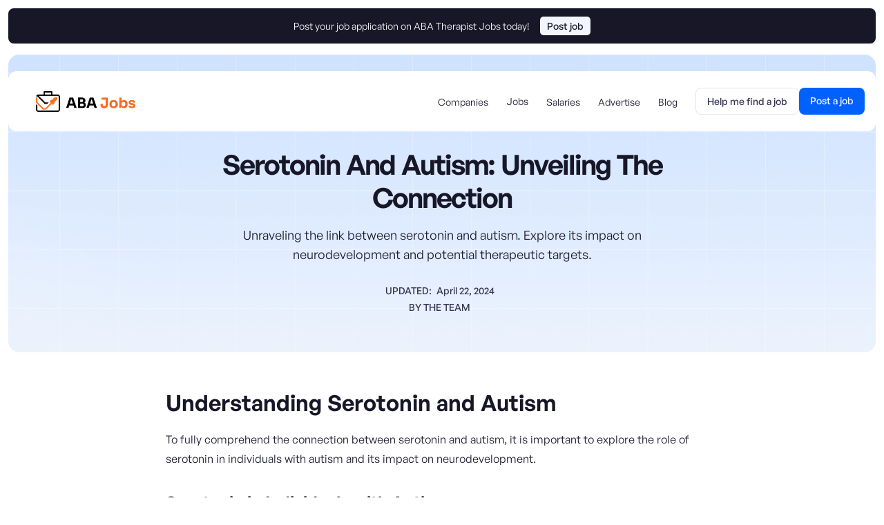

--- FILE ---
content_type: text/html
request_url: https://www.abatherapistjobs.com/blog/serotonin-and-autism
body_size: 16623
content:
<!DOCTYPE html><!-- Last Published: Mon Nov 17 2025 16:37:08 GMT+0000 (Coordinated Universal Time) --><html data-wf-domain="www.abatherapistjobs.com" data-wf-page="6317b13aca76369f07532b33" data-wf-site="6317b13aca7636293b532b28" data-wf-collection="6317b13aca7636c6c3532b55" data-wf-item-slug="serotonin-and-autism"><head><meta charset="utf-8"/><title>Serotonin and Autism: Unveiling the Connection - ABATherapistJobs.com</title><meta content="Unraveling the link between serotonin and autism." name="description"/><meta content="Serotonin and Autism: Unveiling the Connection - ABATherapistJobs.com" property="og:title"/><meta content="Unraveling the link between serotonin and autism." property="og:description"/><meta content="https://cdn.prod.website-files.com/6317b13aca76369ab9532b54/66251f51b09960eaa1987ba4_2151248833.jpg" property="og:image"/><meta content="Serotonin and Autism: Unveiling the Connection - ABATherapistJobs.com" property="twitter:title"/><meta content="Unraveling the link between serotonin and autism." property="twitter:description"/><meta content="https://cdn.prod.website-files.com/6317b13aca76369ab9532b54/66251f51b09960eaa1987ba4_2151248833.jpg" property="twitter:image"/><meta property="og:type" content="website"/><meta content="summary_large_image" name="twitter:card"/><meta content="width=device-width, initial-scale=1" name="viewport"/><link href="https://cdn.prod.website-files.com/6317b13aca7636293b532b28/css/aba-therapist-jobs.shared.fc47b1e1c.min.css" rel="stylesheet" type="text/css"/><script type="text/javascript">!function(o,c){var n=c.documentElement,t=" w-mod-";n.className+=t+"js",("ontouchstart"in o||o.DocumentTouch&&c instanceof DocumentTouch)&&(n.className+=t+"touch")}(window,document);</script><link href="https://cdn.prod.website-files.com/6317b13aca7636293b532b28/66cc873fbd8eb8d0c3e3f4fb_favicon-32x32.png" rel="shortcut icon" type="image/x-icon"/><link href="https://cdn.prod.website-files.com/6317b13aca7636293b532b28/66cc875a735ca4259c5445e7_aba-therapist-jobs.png" rel="apple-touch-icon"/><script src="https://www.google.com/recaptcha/api.js" type="text/javascript"></script><script
  id="seo-form-script"
  src="https://seoapi.growtha.com//js/form.js"
  data-project-id="22f199d3-925d-455c-97fb-8f7e8b71d520"
  data-user-id="8e0482b9-cb9d-42e9-ba43-361adaac3dc6"
></script>

<script defer data-domain="abatherapistjobs.com" src="https://plausible.io/js/script.js"></script>
<meta name="google-site-verification" content="q4GS2-u7sw3khfBo35Wsiaad5Jdoe6fyoUTYDbW3gJQ" />
<script async src="https://pagead2.googlesyndication.com/pagead/js/adsbygoogle.js?client=ca-pub-2524750530534797"
     crossorigin="anonymous"></script>
<meta name="google-site-verification" content="l5jBC6iumHFpKhR4pwLkLrnDP0ox4z0wnSbgROX0A6A" />
<style>
  body, html {
    overflow-x: hidden;
  }
  .companies-logos-container {
      animation: logoloop 30s linear infinite;
  }
  
  @keyframes logoloop {
    0% {
      transform: translateX(0%);
    }
    
    100% {
      transform: translateX(-100%);
    }
  }
  table {
  	min-width: 400px;
    margin-top: 10px;
    margin-bottom: 25px;
  }
  
  @media(max-width: 450px) {
    table {
      min-width: 100%;
    }
  }
  
  table tbody tr:nth-child(1) td {
  	background-color: #f2f2f2;
    font-weight: 700;
    color: #494a4d;
  }
  
  td, th {
  	padding: 10px 15px;
    background: white;
    border: 1px solid lightgrey;
  }
  .white-td {
  color: inherit !important;
  font-weight: 300 !important; background: white !important;
  }
  .sticky-newsletter {
animation-name: newsletter-sticky;
animation-duration: 2s;
}

@keyframes newsletter-sticky {
 0%, 60% {
   opacity: 0;
 }
 100% {
 opacity: 1;
 }
 
}
  [data-form="0f66083e-7643-11ed-8086-95ba1bac8a0b"] .text-center {
  display: none !important;
  }
  [data-form="0f66083e-7643-11ed-8086-95ba1bac8a0b"] .emailoctopus-form input:not([type=submit]) {
    padding: 20px 15px !important;
    border-radius: 8px !important;
    height: 45px !important;
    margin-right: 10px;
  }
  [data-form="0f66083e-7643-11ed-8086-95ba1bac8a0b"] .emailoctopus-form input[type=submit] {
    padding: 8px 15px !important;
    height: 45px !important;
    border-radius: 8px !important;
    background-color: #0061ff !important;
    transition-duration: 0.2s;
  }
  [data-form="0f66083e-7643-11ed-8086-95ba1bac8a0b"] .emailoctopus-form input[type=submit]:hover {
    background-color: #034fcb !important;
  }
  .cart-button {
  display: none;
  }
  body, html [
  
     overflow-x: hidden !important;
  }
  .full-width {
   width: 100%;
  }
  .w-richtext figure {
  	max-width: 85%;
  }
  
  .w-embed table {
  	min-width: 400px;
    margin-top: 10px;
    margin-bottom: 25px;
  }
  
  .w-embed table tbody tr:nth-child(1) td {
  	background-color: #f2f2f2;
    font-weight: 700;
    color: #494a4d;
  }
  
  .w-embed td, .w-embed th {
  	padding: 10px 15px;
    background: white;
    border: 1px solid lightgrey;
  }
  .full-width {
  max-width: unset !important;
    width: 100% !important;
  }

html, body {
    overflow-x: hidden !important;
  }
  
</style>
<script>
var currentYearElement = document.getElementById("current-year-footer");
  
  currentYearElement.innerHTML = new Date().getFullYear();
</script><style>
table {
  	min-width: 400px;
    margin-top: 10px;
    margin-bottom: 25px;
  }
  
  table tbody tr:nth-child(1) td {
  	background-color: #f2f2f2;
    font-weight: 700;
    color: #494a4d;
  }
  
  td, th {
  	padding: 10px 15px;
    background: white;
    border: 1px solid lightgrey;
  }
  table tbody tr:nth-child(1) td {
  	background-color: #fff;
    font-weight: 700;
    color: #494a4d;
  }
  table tbody tr:nth-child(1) td:last-child {
    font-weight: 400;
  }
</style><script type="text/javascript">window.__WEBFLOW_CURRENCY_SETTINGS = {"currencyCode":"USD","symbol":"$","decimal":".","fractionDigits":2,"group":",","template":"{{wf {\"path\":\"symbol\",\"type\":\"PlainText\"} }} {{wf {\"path\":\"amount\",\"type\":\"CommercePrice\"} }} {{wf {\"path\":\"currencyCode\",\"type\":\"PlainText\"} }}","hideDecimalForWholeNumbers":false};</script></head><body class="blog-post-body"><div class="page-wrapper"><div class="margin-bottom margin-small"><div class="hiring-banner secondary"><div class="careers-disclaimer-inner"><div class="careers-disclaimer-text secondary"><div class="color-white">Post your job application on ABA Therapist Jobs today!<a href="#" class="careers-disclaimer-link"> </a></div><a href="/post-a-job" class="careers-disclaimer-link secondary w-inline-block"><div>Post job</div></a></div></div></div></div><div class="hero-section"><div class="header-container"><div data-collapse="medium" data-animation="over-left" data-duration="400" data-w-id="58db7844-5919-d71b-dd74-2323ed8dffe9" data-easing="ease" data-easing2="ease" role="banner" class="header w-nav"><div class="header-wrapper"><div class="split-content header-right"><a href="/" class="brand w-nav-brand"><img src="https://cdn.prod.website-files.com/6317b13aca7636293b532b28/66cc85ea44a0b6b8a3f29e78_Aba%20Jobs%201%402x.png" sizes="(max-width: 479px) 98vw, (max-width: 767px) 99vw, (max-width: 1001px) 100vw, 1001px" srcset="https://cdn.prod.website-files.com/6317b13aca7636293b532b28/66cc85ea44a0b6b8a3f29e78_Aba%20Jobs%201%402x-p-500.png 500w, https://cdn.prod.website-files.com/6317b13aca7636293b532b28/66cc85ea44a0b6b8a3f29e78_Aba%20Jobs%201%402x.png 1001w" alt="" class="header-logo"/></a></div><div class="split-content header-center"><nav role="navigation" class="nav-menu w-nav-menu"><ul role="list" class="header-navigation"><li class="nav-item-wrapper"><a href="/companies" class="nav-link">Companies</a></li><li class="nav-item-wrapper"><div data-hover="true" data-delay="0" class="dropdown w-dropdown"><div class="nav-item-dropdown w-dropdown-toggle"><div class="hidden w-icon-dropdown-toggle"></div><div class="nav-link">Jobs</div></div><nav class="nav-dropdown w-dropdown-list"><a href="/jobs/behavior-analyst" class="dropdown-link w-dropdown-link">BCBA Jobs</a><a href="/jobs/rbt" class="dropdown-link w-dropdown-link">RBT Jobs</a><a href="/jobs/remote" class="dropdown-link w-dropdown-link">Remote ABA Jobs</a><a href="/jobs/bcaba" class="dropdown-link w-dropdown-link">BCaBA Jobs</a></nav></div></li><li class="nav-item-wrapper"><a href="/salaries" class="nav-link">Salaries</a></li><li class="nav-item-wrapper"><a href="/advertise" class="nav-link">Advertise</a></li><li class="nav-item-wrapper"><a href="/blog" class="nav-link">Blog</a></li></ul><div class="button-container"><div class="button-group is-center is-stretch"><a href="/jobs/behavior-analyst" class="button-secondary smaller w-button">Help me find a job</a><a href="/post-a-job" class="button-primary smaller w-button">Post a job</a></div></div></nav><div data-node-type="commerce-cart-wrapper" data-open-product="" data-wf-cart-type="rightSidebar" data-wf-cart-query="query Dynamo3 {
  database {
    id
    commerceOrder {
      comment
      extraItems {
        name
        pluginId
        pluginName
        price {
          decimalValue
          string
          unit
          value
        }
      }
      id
      startedOn
      statusFlags {
        hasDownloads
        hasSubscription
        isFreeOrder
        requiresShipping
      }
      subtotal {
        decimalValue
        string
        unit
        value
      }
      total {
        decimalValue
        string
        unit
        value
      }
      updatedOn
      userItems {
        count
        id
        price {
          value
          unit
          decimalValue
          string
        }
        product {
          id
          cmsLocaleId
          draft
          archived
          f_name_: name
          f_sku_properties_3dr: skuProperties {
            id
            name
            enum {
              id
              name
              slug
            }
          }
          fullSlug
        }
        rowTotal {
          decimalValue
          string
          unit
          value
        }
        sku {
          cmsLocaleId
          draft
          archived
          f_main_image_4dr: mainImage {
            url
            file {
              size
              origFileName
              createdOn
              updatedOn
              mimeType
              width
              height
              variants {
                origFileName
                quality
                height
                width
                s3Url
                error
                size
              }
            }
            alt
          }
          f_sku_values_3dr: skuValues {
            property {
              id
            }
            value {
              id
            }
          }
          id
        }
        subscriptionFrequency
        subscriptionInterval
        subscriptionTrial
      }
      userItemsCount
    }
  }
  site {
    commerce {
      id
      businessAddress {
        country
      }
      defaultCountry
      defaultCurrency
      quickCheckoutEnabled
    }
  }
}" data-wf-page-link-href-prefix="" class="w-commerce-commercecartwrapper cart"><a href="#" data-node-type="commerce-cart-open-link" class="w-commerce-commercecartopenlink cart-button w-inline-block" role="button" aria-haspopup="dialog" aria-label="Open cart"><div class="w-inline-block">Cart(</div><div data-wf-bindings="%5B%7B%22innerHTML%22%3A%7B%22type%22%3A%22Number%22%2C%22filter%22%3A%7B%22type%22%3A%22numberPrecision%22%2C%22params%22%3A%5B%220%22%2C%22numberPrecision%22%5D%7D%2C%22dataPath%22%3A%22database.commerceOrder.userItemsCount%22%7D%7D%5D" class="w-commerce-commercecartopenlinkcount cart-quantity">0</div><div>)</div></a><div data-node-type="commerce-cart-container-wrapper" style="display:none" class="w-commerce-commercecartcontainerwrapper w-commerce-commercecartcontainerwrapper--cartType-rightSidebar cart-wrapper"><div data-node-type="commerce-cart-container" role="dialog" class="w-commerce-commercecartcontainer cart-container"><div class="w-commerce-commercecartheader cart-header"><h4 class="w-commerce-commercecartheading">Your Cart</h4><a href="#" data-node-type="commerce-cart-close-link" class="w-commerce-commercecartcloselink cart-close-button w-inline-block" role="button" aria-label="Close cart"><svg width="16px" height="16px" viewBox="0 0 16 16"><g stroke="none" stroke-width="1" fill="none" fill-rule="evenodd"><g fill-rule="nonzero" fill="#333333"><polygon points="6.23223305 8 0.616116524 13.6161165 2.38388348 15.3838835 8 9.76776695 13.6161165 15.3838835 15.3838835 13.6161165 9.76776695 8 15.3838835 2.38388348 13.6161165 0.616116524 8 6.23223305 2.38388348 0.616116524 0.616116524 2.38388348 6.23223305 8"></polygon></g></g></svg></a></div><div class="w-commerce-commercecartformwrapper"><form data-node-type="commerce-cart-form" style="display:none" class="w-commerce-commercecartform"><script type="text/x-wf-template" id="wf-template-86d01ae5-f4f5-e0fe-d623-45a4fc1f5cf4">%3Cdiv%20class%3D%22w-commerce-commercecartitem%20cart-item%22%3E%3Cdiv%20class%3D%22order-item-wrapper%22%3E%3Ca%20data-wf-bindings%3D%22%255B%257B%2522dataWHref%2522%253A%257B%2522type%2522%253A%2522FullSlug%2522%252C%2522filter%2522%253A%257B%2522type%2522%253A%2522identity%2522%252C%2522params%2522%253A%255B%255D%257D%252C%2522dataPath%2522%253A%2522database.commerceOrder.userItems%255B%255D.product.fullSlug%2522%257D%257D%255D%22%20href%3D%22%23%22%20class%3D%22image-wrapper%20order-item-image%20w-inline-block%22%3E%3Cimg%20data-wf-bindings%3D%22%255B%257B%2522src%2522%253A%257B%2522type%2522%253A%2522ImageRef%2522%252C%2522filter%2522%253A%257B%2522type%2522%253A%2522identity%2522%252C%2522params%2522%253A%255B%255D%257D%252C%2522dataPath%2522%253A%2522database.commerceOrder.userItems%255B%255D.sku.f_main_image_4dr%2522%257D%257D%255D%22%20src%3D%22%22%20alt%3D%22%22%20class%3D%22w-commerce-commercecartitemimage%20image%20order-item-image%20w-dyn-bind-empty%22%2F%3E%3C%2Fa%3E%3Cdiv%20class%3D%22w-commerce-commercecartiteminfo%20order-item-content%22%3E%3Ca%20data-wf-bindings%3D%22%255B%257B%2522innerHTML%2522%253A%257B%2522type%2522%253A%2522PlainText%2522%252C%2522filter%2522%253A%257B%2522type%2522%253A%2522identity%2522%252C%2522params%2522%253A%255B%255D%257D%252C%2522dataPath%2522%253A%2522database.commerceOrder.userItems%255B%255D.product.f_name_%2522%257D%257D%252C%257B%2522dataWHref%2522%253A%257B%2522type%2522%253A%2522FullSlug%2522%252C%2522filter%2522%253A%257B%2522type%2522%253A%2522identity%2522%252C%2522params%2522%253A%255B%255D%257D%252C%2522dataPath%2522%253A%2522database.commerceOrder.userItems%255B%255D.product.fullSlug%2522%257D%257D%255D%22%20href%3D%22%23%22%20class%3D%22title%20order-item-title%20w-dyn-bind-empty%22%3E%3C%2Fa%3E%3Cdiv%20data-wf-bindings%3D%22%255B%257B%2522innerHTML%2522%253A%257B%2522type%2522%253A%2522CommercePrice%2522%252C%2522filter%2522%253A%257B%2522type%2522%253A%2522price%2522%252C%2522params%2522%253A%255B%255D%257D%252C%2522dataPath%2522%253A%2522database.commerceOrder.userItems%255B%255D.price%2522%257D%257D%255D%22%20class%3D%22order-item-price%22%3E%24%C2%A00.00%C2%A0USD%3C%2Fdiv%3E%3Cscript%20type%3D%22text%2Fx-wf-template%22%20id%3D%22wf-template-86d01ae5-f4f5-e0fe-d623-45a4fc1f5cfa%22%3E%253Cli%253E%253Cspan%2520data-wf-bindings%253D%2522%25255B%25257B%252522innerHTML%252522%25253A%25257B%252522type%252522%25253A%252522PlainText%252522%25252C%252522filter%252522%25253A%25257B%252522type%252522%25253A%252522identity%252522%25252C%252522params%252522%25253A%25255B%25255D%25257D%25252C%252522dataPath%252522%25253A%252522database.commerceOrder.userItems%25255B%25255D.product.f_sku_properties_3dr%25255B%25255D.name%252522%25257D%25257D%25255D%2522%2520class%253D%2522w-dyn-bind-empty%2522%253E%253C%252Fspan%253E%253Cspan%253E%253A%2520%253C%252Fspan%253E%253Cspan%2520data-wf-bindings%253D%2522%25255B%25257B%252522innerHTML%252522%25253A%25257B%252522type%252522%25253A%252522CommercePropValues%252522%25252C%252522filter%252522%25253A%25257B%252522type%252522%25253A%252522identity%252522%25252C%252522params%252522%25253A%25255B%25255D%25257D%25252C%252522dataPath%252522%25253A%252522database.commerceOrder.userItems%25255B%25255D.product.f_sku_properties_3dr%25255B%25255D%252522%25257D%25257D%25255D%2522%2520class%253D%2522order-item-result%2520w-dyn-bind-empty%2522%253E%253C%252Fspan%253E%253C%252Fli%253E%3C%2Fscript%3E%3Cul%20data-wf-bindings%3D%22%255B%257B%2522optionSets%2522%253A%257B%2522type%2522%253A%2522CommercePropTable%2522%252C%2522filter%2522%253A%257B%2522type%2522%253A%2522identity%2522%252C%2522params%2522%253A%255B%255D%257D%252C%2522dataPath%2522%253A%2522database.commerceOrder.userItems%255B%255D.product.f_sku_properties_3dr%5B%5D%2522%257D%257D%252C%257B%2522optionValues%2522%253A%257B%2522type%2522%253A%2522CommercePropValues%2522%252C%2522filter%2522%253A%257B%2522type%2522%253A%2522identity%2522%252C%2522params%2522%253A%255B%255D%257D%252C%2522dataPath%2522%253A%2522database.commerceOrder.userItems%255B%255D.sku.f_sku_values_3dr%2522%257D%257D%255D%22%20class%3D%22w-commerce-commercecartoptionlist%22%20data-wf-collection%3D%22database.commerceOrder.userItems%255B%255D.product.f_sku_properties_3dr%22%20data-wf-template-id%3D%22wf-template-86d01ae5-f4f5-e0fe-d623-45a4fc1f5cfa%22%3E%3Cli%3E%3Cspan%20data-wf-bindings%3D%22%255B%257B%2522innerHTML%2522%253A%257B%2522type%2522%253A%2522PlainText%2522%252C%2522filter%2522%253A%257B%2522type%2522%253A%2522identity%2522%252C%2522params%2522%253A%255B%255D%257D%252C%2522dataPath%2522%253A%2522database.commerceOrder.userItems%255B%255D.product.f_sku_properties_3dr%255B%255D.name%2522%257D%257D%255D%22%20class%3D%22w-dyn-bind-empty%22%3E%3C%2Fspan%3E%3Cspan%3E%3A%20%3C%2Fspan%3E%3Cspan%20data-wf-bindings%3D%22%255B%257B%2522innerHTML%2522%253A%257B%2522type%2522%253A%2522CommercePropValues%2522%252C%2522filter%2522%253A%257B%2522type%2522%253A%2522identity%2522%252C%2522params%2522%253A%255B%255D%257D%252C%2522dataPath%2522%253A%2522database.commerceOrder.userItems%255B%255D.product.f_sku_properties_3dr%255B%255D%2522%257D%257D%255D%22%20class%3D%22order-item-result%20w-dyn-bind-empty%22%3E%3C%2Fspan%3E%3C%2Fli%3E%3C%2Ful%3E%3C%2Fdiv%3E%3C%2Fdiv%3E%3Ca%20href%3D%22%23%22%20role%3D%22%22%20data-wf-bindings%3D%22%255B%257B%2522data-commerce-sku-id%2522%253A%257B%2522type%2522%253A%2522ItemRef%2522%252C%2522filter%2522%253A%257B%2522type%2522%253A%2522identity%2522%252C%2522params%2522%253A%255B%255D%257D%252C%2522dataPath%2522%253A%2522database.commerceOrder.userItems%255B%255D.sku.id%2522%257D%257D%255D%22%20class%3D%22cart-item-remove-button%20w-inline-block%22%20data-wf-cart-action%3D%22remove-item%22%20data-commerce-sku-id%3D%22%22%20aria-label%3D%22Remove%20item%20from%20cart%22%3E%3Cdiv%3ERemove%3C%2Fdiv%3E%3C%2Fa%3E%3Cinput%20data-wf-bindings%3D%22%255B%257B%2522value%2522%253A%257B%2522type%2522%253A%2522Number%2522%252C%2522filter%2522%253A%257B%2522type%2522%253A%2522numberPrecision%2522%252C%2522params%2522%253A%255B%25220%2522%252C%2522numberPrecision%2522%255D%257D%252C%2522dataPath%2522%253A%2522database.commerceOrder.userItems%255B%255D.count%2522%257D%257D%252C%257B%2522data-commerce-sku-id%2522%253A%257B%2522type%2522%253A%2522ItemRef%2522%252C%2522filter%2522%253A%257B%2522type%2522%253A%2522identity%2522%252C%2522params%2522%253A%255B%255D%257D%252C%2522dataPath%2522%253A%2522database.commerceOrder.userItems%255B%255D.sku.id%2522%257D%257D%255D%22%20class%3D%22w-commerce-commercecartquantity%20input%20cart-item-quantity%22%20required%3D%22%22%20pattern%3D%22%5E%5B0-9%5D%2B%24%22%20inputMode%3D%22numeric%22%20type%3D%22number%22%20name%3D%22quantity%22%20autoComplete%3D%22off%22%20data-wf-cart-action%3D%22update-item-quantity%22%20data-commerce-sku-id%3D%22%22%20value%3D%221%22%2F%3E%3C%2Fdiv%3E</script><div class="w-commerce-commercecartlist cart-list" data-wf-collection="database.commerceOrder.userItems" data-wf-template-id="wf-template-86d01ae5-f4f5-e0fe-d623-45a4fc1f5cf4"><div class="w-commerce-commercecartitem cart-item"><div class="order-item-wrapper"><a data-wf-bindings="%5B%7B%22dataWHref%22%3A%7B%22type%22%3A%22FullSlug%22%2C%22filter%22%3A%7B%22type%22%3A%22identity%22%2C%22params%22%3A%5B%5D%7D%2C%22dataPath%22%3A%22database.commerceOrder.userItems%5B%5D.product.fullSlug%22%7D%7D%5D" href="#" class="image-wrapper order-item-image w-inline-block"><img data-wf-bindings="%5B%7B%22src%22%3A%7B%22type%22%3A%22ImageRef%22%2C%22filter%22%3A%7B%22type%22%3A%22identity%22%2C%22params%22%3A%5B%5D%7D%2C%22dataPath%22%3A%22database.commerceOrder.userItems%5B%5D.sku.f_main_image_4dr%22%7D%7D%5D" src="" alt="" class="w-commerce-commercecartitemimage image order-item-image w-dyn-bind-empty"/></a><div class="w-commerce-commercecartiteminfo order-item-content"><a data-wf-bindings="%5B%7B%22innerHTML%22%3A%7B%22type%22%3A%22PlainText%22%2C%22filter%22%3A%7B%22type%22%3A%22identity%22%2C%22params%22%3A%5B%5D%7D%2C%22dataPath%22%3A%22database.commerceOrder.userItems%5B%5D.product.f_name_%22%7D%7D%2C%7B%22dataWHref%22%3A%7B%22type%22%3A%22FullSlug%22%2C%22filter%22%3A%7B%22type%22%3A%22identity%22%2C%22params%22%3A%5B%5D%7D%2C%22dataPath%22%3A%22database.commerceOrder.userItems%5B%5D.product.fullSlug%22%7D%7D%5D" href="#" class="title order-item-title w-dyn-bind-empty"></a><div data-wf-bindings="%5B%7B%22innerHTML%22%3A%7B%22type%22%3A%22CommercePrice%22%2C%22filter%22%3A%7B%22type%22%3A%22price%22%2C%22params%22%3A%5B%5D%7D%2C%22dataPath%22%3A%22database.commerceOrder.userItems%5B%5D.price%22%7D%7D%5D" class="order-item-price">$ 0.00 USD</div><script type="text/x-wf-template" id="wf-template-86d01ae5-f4f5-e0fe-d623-45a4fc1f5cfa">%3Cli%3E%3Cspan%20data-wf-bindings%3D%22%255B%257B%2522innerHTML%2522%253A%257B%2522type%2522%253A%2522PlainText%2522%252C%2522filter%2522%253A%257B%2522type%2522%253A%2522identity%2522%252C%2522params%2522%253A%255B%255D%257D%252C%2522dataPath%2522%253A%2522database.commerceOrder.userItems%255B%255D.product.f_sku_properties_3dr%255B%255D.name%2522%257D%257D%255D%22%20class%3D%22w-dyn-bind-empty%22%3E%3C%2Fspan%3E%3Cspan%3E%3A%20%3C%2Fspan%3E%3Cspan%20data-wf-bindings%3D%22%255B%257B%2522innerHTML%2522%253A%257B%2522type%2522%253A%2522CommercePropValues%2522%252C%2522filter%2522%253A%257B%2522type%2522%253A%2522identity%2522%252C%2522params%2522%253A%255B%255D%257D%252C%2522dataPath%2522%253A%2522database.commerceOrder.userItems%255B%255D.product.f_sku_properties_3dr%255B%255D%2522%257D%257D%255D%22%20class%3D%22order-item-result%20w-dyn-bind-empty%22%3E%3C%2Fspan%3E%3C%2Fli%3E</script><ul data-wf-bindings="%5B%7B%22optionSets%22%3A%7B%22type%22%3A%22CommercePropTable%22%2C%22filter%22%3A%7B%22type%22%3A%22identity%22%2C%22params%22%3A%5B%5D%7D%2C%22dataPath%22%3A%22database.commerceOrder.userItems%5B%5D.product.f_sku_properties_3dr[]%22%7D%7D%2C%7B%22optionValues%22%3A%7B%22type%22%3A%22CommercePropValues%22%2C%22filter%22%3A%7B%22type%22%3A%22identity%22%2C%22params%22%3A%5B%5D%7D%2C%22dataPath%22%3A%22database.commerceOrder.userItems%5B%5D.sku.f_sku_values_3dr%22%7D%7D%5D" class="w-commerce-commercecartoptionlist" data-wf-collection="database.commerceOrder.userItems%5B%5D.product.f_sku_properties_3dr" data-wf-template-id="wf-template-86d01ae5-f4f5-e0fe-d623-45a4fc1f5cfa"><li><span data-wf-bindings="%5B%7B%22innerHTML%22%3A%7B%22type%22%3A%22PlainText%22%2C%22filter%22%3A%7B%22type%22%3A%22identity%22%2C%22params%22%3A%5B%5D%7D%2C%22dataPath%22%3A%22database.commerceOrder.userItems%5B%5D.product.f_sku_properties_3dr%5B%5D.name%22%7D%7D%5D" class="w-dyn-bind-empty"></span><span>: </span><span data-wf-bindings="%5B%7B%22innerHTML%22%3A%7B%22type%22%3A%22CommercePropValues%22%2C%22filter%22%3A%7B%22type%22%3A%22identity%22%2C%22params%22%3A%5B%5D%7D%2C%22dataPath%22%3A%22database.commerceOrder.userItems%5B%5D.product.f_sku_properties_3dr%5B%5D%22%7D%7D%5D" class="order-item-result w-dyn-bind-empty"></span></li></ul></div></div><a href="#" role="" data-wf-bindings="%5B%7B%22data-commerce-sku-id%22%3A%7B%22type%22%3A%22ItemRef%22%2C%22filter%22%3A%7B%22type%22%3A%22identity%22%2C%22params%22%3A%5B%5D%7D%2C%22dataPath%22%3A%22database.commerceOrder.userItems%5B%5D.sku.id%22%7D%7D%5D" class="cart-item-remove-button w-inline-block" data-wf-cart-action="remove-item" data-commerce-sku-id="" aria-label="Remove item from cart"><div>Remove</div></a><input data-wf-bindings="%5B%7B%22value%22%3A%7B%22type%22%3A%22Number%22%2C%22filter%22%3A%7B%22type%22%3A%22numberPrecision%22%2C%22params%22%3A%5B%220%22%2C%22numberPrecision%22%5D%7D%2C%22dataPath%22%3A%22database.commerceOrder.userItems%5B%5D.count%22%7D%7D%2C%7B%22data-commerce-sku-id%22%3A%7B%22type%22%3A%22ItemRef%22%2C%22filter%22%3A%7B%22type%22%3A%22identity%22%2C%22params%22%3A%5B%5D%7D%2C%22dataPath%22%3A%22database.commerceOrder.userItems%5B%5D.sku.id%22%7D%7D%5D" class="w-commerce-commercecartquantity input cart-item-quantity" required="" pattern="^[0-9]+$" inputMode="numeric" type="number" name="quantity" autoComplete="off" data-wf-cart-action="update-item-quantity" data-commerce-sku-id="" value="1"/></div></div><div class="w-commerce-commercecartfooter cart-footer"><div aria-live="" aria-atomic="false" class="w-commerce-commercecartlineitem cart-line-item"><div>Subtotal</div><div data-wf-bindings="%5B%7B%22innerHTML%22%3A%7B%22type%22%3A%22CommercePrice%22%2C%22filter%22%3A%7B%22type%22%3A%22price%22%2C%22params%22%3A%5B%5D%7D%2C%22dataPath%22%3A%22database.commerceOrder.subtotal%22%7D%7D%5D" class="w-commerce-commercecartordervalue card-subtotal"></div></div><div><div data-node-type="commerce-cart-quick-checkout-actions" style="display:none"><a role="button" tabindex="0" aria-haspopup="dialog" aria-label="Apple Pay" data-node-type="commerce-cart-apple-pay-button" style="background-image:-webkit-named-image(apple-pay-logo-white);background-size:100% 50%;background-position:50% 50%;background-repeat:no-repeat" class="w-commerce-commercecartapplepaybutton apple-pay" tabindex="0"><div></div></a><a role="button" tabindex="0" aria-haspopup="dialog" data-node-type="commerce-cart-quick-checkout-button" style="display:none" class="w-commerce-commercecartquickcheckoutbutton"><svg class="w-commerce-commercequickcheckoutgoogleicon" xmlns="http://www.w3.org/2000/svg" xmlns:xlink="http://www.w3.org/1999/xlink" width="16" height="16" viewBox="0 0 16 16"><defs><polygon id="google-mark-a" points="0 .329 3.494 .329 3.494 7.649 0 7.649"></polygon><polygon id="google-mark-c" points=".894 0 13.169 0 13.169 6.443 .894 6.443"></polygon></defs><g fill="none" fill-rule="evenodd"><path fill="#4285F4" d="M10.5967,12.0469 L10.5967,14.0649 L13.1167,14.0649 C14.6047,12.6759 15.4577,10.6209 15.4577,8.1779 C15.4577,7.6339 15.4137,7.0889 15.3257,6.5559 L7.8887,6.5559 L7.8887,9.6329 L12.1507,9.6329 C11.9767,10.6119 11.4147,11.4899 10.5967,12.0469"></path><path fill="#34A853" d="M7.8887,16 C10.0137,16 11.8107,15.289 13.1147,14.067 C13.1147,14.066 13.1157,14.065 13.1167,14.064 L10.5967,12.047 C10.5877,12.053 10.5807,12.061 10.5727,12.067 C9.8607,12.556 8.9507,12.833 7.8887,12.833 C5.8577,12.833 4.1387,11.457 3.4937,9.605 L0.8747,9.605 L0.8747,11.648 C2.2197,14.319 4.9287,16 7.8887,16"></path><g transform="translate(0 4)"><mask id="google-mark-b" fill="#fff"><use xlink:href="#google-mark-a"></use></mask><path fill="#FBBC04" d="M3.4639,5.5337 C3.1369,4.5477 3.1359,3.4727 3.4609,2.4757 L3.4639,2.4777 C3.4679,2.4657 3.4749,2.4547 3.4789,2.4427 L3.4939,0.3287 L0.8939,0.3287 C0.8799,0.3577 0.8599,0.3827 0.8459,0.4117 C-0.2821,2.6667 -0.2821,5.3337 0.8459,7.5887 L0.8459,7.5997 C0.8549,7.6167 0.8659,7.6317 0.8749,7.6487 L3.4939,5.6057 C3.4849,5.5807 3.4729,5.5587 3.4639,5.5337" mask="url(#google-mark-b)"></path></g><mask id="google-mark-d" fill="#fff"><use xlink:href="#google-mark-c"></use></mask><path fill="#EA4335" d="M0.894,4.3291 L3.478,6.4431 C4.113,4.5611 5.843,3.1671 7.889,3.1671 C9.018,3.1451 10.102,3.5781 10.912,4.3671 L13.169,2.0781 C11.733,0.7231 9.85,-0.0219 7.889,0.0001 C4.941,0.0001 2.245,1.6791 0.894,4.3291" mask="url(#google-mark-d)"></path></g></svg><svg class="w-commerce-commercequickcheckoutmicrosofticon" xmlns="http://www.w3.org/2000/svg" width="16" height="16" viewBox="0 0 16 16"><g fill="none" fill-rule="evenodd"><polygon fill="#F05022" points="7 7 1 7 1 1 7 1"></polygon><polygon fill="#7DB902" points="15 7 9 7 9 1 15 1"></polygon><polygon fill="#00A4EE" points="7 15 1 15 1 9 7 9"></polygon><polygon fill="#FFB700" points="15 15 9 15 9 9 15 9"></polygon></g></svg><div>Pay with browser.</div></a></div><a href="/checkout" value="Continue to Checkout" data-node-type="cart-checkout-button" class="w-commerce-commercecartcheckoutbutton button-primary" data-loading-text="Hang Tight...">Continue to Checkout</a></div></div></form><div class="w-commerce-commercecartemptystate empty-state cart-empty"><div>No items found.</div><a href="/pricing" class="button-primary cart-empty w-button">Post a featured job</a></div><div aria-live="" style="display:none" data-node-type="commerce-cart-error" class="w-commerce-commercecarterrorstate error-message"><div class="w-cart-error-msg" data-w-cart-quantity-error="Product is not available in this quantity." data-w-cart-general-error="Something went wrong when adding this item to the cart." data-w-cart-checkout-error="Checkout is disabled on this site." data-w-cart-cart_order_min-error="The order minimum was not met. Add more items to your cart to continue." data-w-cart-subscription_error-error="Before you purchase, please use your email invite to verify your address so we can send order updates.">Product is not available in this quantity.</div></div></div></div></div></div></div><div class="split-content header-left"><div class="menu-button w-nav-button"><div class="header-menu-button-icon-wrapper"><div class="icon-wrapper"><div class="header-menu-button-icon-top"></div><div class="header-menu-button-icon-medium"></div><div class="header-menu-button-icon-bottom"></div></div></div></div></div></div></div></div><div class="container-medium-736px home-hero"><div class="margin-bottom margin-small"><h1 class="title home-hero">Serotonin and Autism: Unveiling the Connection</h1></div><p class="paragraph home-hero">Unraveling the link between serotonin and autism. Explore its impact on neurodevelopment and potential therapeutic targets.</p><div class="margin-top margin-medium"><div class="card-post-about-wrapper"><div class="card-post-date-5">UPDATED:</div><div class="card-post-date-5">April 22, 2024</div></div><div class="card-post-about-wrapper"><div class="card-post-date-5">BY THE TEAM</div></div></div></div></div><div class="section post"><div class="container-medium-940px post"><div class="card post"><div class="card-post-wrapper"><div class="rich-text w-richtext"><h2>Understanding Serotonin and Autism</h2><p>To fully comprehend the connection between serotonin and autism, it is important to explore the role of serotonin in individuals with autism and its impact on neurodevelopment.</p><h3>Serotonin in Individuals with Autism</h3><p>Autism spectrum disorder (ASD) is a neurodevelopmental condition that affects approximately 1 in 59 children, representing a 15% increase in prevalence compared to numbers from 2016. Research has shown that individuals with autism often exhibit alterations in serotonin levels and function.</p><p>More than 60 years ago, a study identified high levels of serotonin in the blood of some individuals with autism. Since then, this finding has been replicated in many studies, suggesting that approximately 1 in 4 individuals with autism have elevated blood serotonin levels. It is important to note that individuals with autism have lower levels of serotonin in the brain compared to neurotypical individuals. This discrepancy between blood and brain serotonin levels is thought to be due to a variant in the gut serotonin transporter, which leads to increased serotonin release into the bloodstream.</p><h3>Serotonin&#x27;s Role in Neurodevelopment</h3><p>Serotonin, also known as 5-hydroxytryptamine (5-HT), plays a crucial role in early neurodevelopmental stages and regulates various neurobiological processes related to autism spectrum disorder (ASD). It is involved in processes such as neurite outgrowth, dendritic spine morphology, shaping neuronal circuits, synaptic transmission, and synaptic plasticity. Disturbances in the serotonergic system have been associated with neurodevelopmental disorders like ASD.</p><p>The precise mechanisms through which serotonin influences neurodevelopment and contributes to the manifestation of ASD are still being investigated. However, studies suggest that serotonin dysregulation during critical periods of brain development may affect the formation and organization of neural circuits, leading to the atypical behaviors and characteristics observed in individuals with autism.</p><p>Understanding the intricate relationship between serotonin and autism is crucial for advancing our knowledge of the neurobiological mechanisms underlying ASD. Further research is needed to unravel the complex interplay between serotonin, neurodevelopment, and the manifestation of autism spectrum disorder.</p><h2>Serotonin Levels and Implications</h2><p>Serotonin, a neurotransmitter known for its role in regulating mood and emotions, has been found to have implications in autism spectrum disorder (ASD). Understanding the levels of serotonin in individuals with ASD and the impact of maternal serotonin levels on children is crucial in exploring the connection between serotonin and autism.</p><h3>Blood Serotonin Levels in Autism</h3><p>Studies have shown that individuals with autism often have higher levels of serotonin in their blood compared to neurotypical individuals. More than 60 years ago, a study identified high levels of serotonin in the blood of 6 out of 23 subjects with autism, a finding that has been replicated in many subsequent studies. Approximately 1 in 4 individuals with autism have been found to have elevated blood serotonin levels [1].</p><p>In fact, serotonin levels in the blood (WB 5-HT) have been found to be increased by more than 25% in children with autism compared to their neurotypical peers. This suggests a dysregulation of serotonin metabolism in individuals with ASD.</p><h3>Maternal Serotonin Levels and Impact on Children</h3><p>Maternal serotonin levels during pregnancy have also been found to have an impact on children with autism. Research has shown that maternal levels of blood serotonin (WB 5-HT) correlate with non-verbal IQ scores and adaptive functioning in children with autism. Higher maternal serotonin levels have been associated with lower non-verbal IQ scores and poorer adaptive functioning in children with ASD.</p><p>These findings suggest that serotonin levels in both individuals with autism and their mothers may play a role in the development and characteristics of autism. Further research is needed to fully understand the complex relationship between serotonin and autism.</p><p>The implications of serotonin levels in individuals with autism and the impact of maternal serotonin levels on children highlight the potential significance of serotonin in the context of autism spectrum disorder. Exploring the role of serotonin in neurodevelopment and its associations with other health conditions and psychological disorders can provide valuable insights into potential therapeutic targets for ASD treatment.</p><h2>Serotonin in the Body</h2><p>Serotonin, a neurotransmitter primarily associated with brain function, also plays important roles outside the central nervous system. It is involved in regulating various biological processes throughout the body, contributing to overall health and well-being.</p><h3>Serotonin&#x27;s Functions Outside the Brain</h3><p>Serotonin&#x27;s influence extends beyond the brain, as it regulates numerous biological processes in different organ systems. Some of the key functions of serotonin outside the brain include:</p><p><strong>Biological Processes</strong></p><ul role="list"><li><strong>Cardiovascular Function:</strong> Serotonin helps regulate vascular resistance and blood pressure, contributing to cardiovascular health. It is involved in cardiac function, including electrical conduction, valvular closure, and post-myocardial infarction remodeling.</li><li><strong>Bowel Motility:</strong> Serotonin plays a role in gastrointestinal homeostasis, influencing bowel motility and contributing to digestive processes.</li><li><strong>Ejaculatory Latency:</strong> Serotonin is involved in the regulation of genitourinary function, including ejaculation. It helps modulate the timing of ejaculation and reproductive function.</li><li><strong>Bladder Control:</strong> Serotonin contributes to the regulation of urination and bladder control, ensuring proper urinary function.</li></ul><h3>Serotonin and Various Biological Processes</h3><p>Beyond its specific functions, serotonin also has a broader impact on several biological processes throughout the body. These processes include:</p><p><strong>Biological Processes Description</strong></p><ul role="list"><li><strong>Mood Regulation:</strong> Serotonin is involved in the regulation of mood, perception, reward, anger, aggression, and memory. It plays a vital role in maintaining emotional well-being.</li><li><strong>Appetite Control:</strong> Serotonin helps regulate appetite, influencing feelings of hunger and satiety. It plays a role in the complex mechanisms that govern food intake and body weight [4].</li><li><strong>Memory Function:</strong> Serotonin contributes to memory formation and consolidation, playing a role in cognitive processes related to learning and memory [3].</li><li><strong>Blood Clotting:</strong> Serotonin is involved in hemostasis and platelet function, contributing to the regulation of blood clotting and wound healing.</li></ul><p>The diverse functions of serotonin in the body highlight its significance in maintaining various physiological processes. Proper regulation of serotonin levels is essential for optimal bodily function and overall health.</p><p>Understanding the connection between serotonin and autism involves exploring how serotonin levels impact neurodevelopment and the potential implications for individuals with autism. By delving further into the role of serotonin in disease processes and psychological disorders, we can gain valuable insights into its relevance in autism and potential therapeutic targets for addressing the condition.</p><h2>Serotonin and Health Conditions</h2><p>Serotonin, a neurotransmitter responsible for regulating various activities in the human body, plays a significant role in both disease processes and psychological disorders. Dysregulation of the serotonergic system has been implicated in the pathogenesis of many psychiatric and neurological disorders. Let&#x27;s explore the impact of serotonin on disease processes and its role in psychological disorders.</p><h3>Serotonin&#x27;s Impact on Disease Processes</h3><p>Serotonin is involved in the regulation of virtually all brain functions, making it a key player in the development and progression of various diseases. It has been linked to mood disorders, such as depression and anxiety, where imbalances in serotonin levels are commonly observed. Serotonin also plays a role in perception, reward, anger, aggression, appetite, memory, sexuality, attention, and digestion, making it a crucial factor in the overall well-being of an individual.</p><p>Additionally, serotonin is involved in vascular biology, including the control of vascular resistance, blood pressure, hemostasis, and platelet function. It also influences cardiac function, such as electrical conduction, valvular closure, and post-myocardial infarction remodeling. Furthermore, serotonin plays a role in genitourinary function, including ejaculation, urination, and reproductive function.</p><h3>Serotonin&#x27;s Role in Psychological Disorders</h3><p>The dysregulation of serotonin has been implicated in various psychological disorders. Serotonin deficiencies or imbalances can contribute to mood disorders, such as major depressive disorder and bipolar disorder. Serotonin is a primary treatment target for these conditions, as many antidepressant medications work by increasing serotonin levels in the brain.</p><p>Furthermore, serotonin is involved in anxiety disorders, such as generalized anxiety disorder, social anxiety disorder, and panic disorder. It helps regulate fear, worry, and stress responses, and alterations in serotonin levels can contribute to the development and severity of these disorders.</p><p>Serotonin is also implicated in obsessive-compulsive disorder (OCD), a mental health condition characterized by intrusive thoughts and repetitive behaviors. Medications that increase serotonin levels, known as selective serotonin reuptake inhibitors (SSRIs), are often prescribed to alleviate symptoms of OCD.</p><p>In summary, serotonin plays a critical role in disease processes and psychological disorders. Dysregulation of the serotonergic system can contribute to the development and progression of various diseases, impacting both physical and mental health. Understanding the role of serotonin in these conditions can pave the way for targeted treatments and interventions.</p><h2>Medications and Serotonin</h2><p>When it comes to the treatment of autism spectrum disorder (ASD), medications can play a role in managing certain symptoms, particularly behaviors like self-injury or aggression. It&#x27;s important to note that medication is most effective when used in combination with behavioral therapies [5]. Let&#x27;s explore the medications that target the serotonergic system and their potential role in the treatment of ASD.</p><h3>Medications Targeting the Serotonergic System</h3><p>Selective serotonin reuptake inhibitors (SSRIs) are a class of medications that increase serotonin levels in the brain. These medications are commonly used to treat depression and anxiety disorders. While the effects of SSRIs on ASD are still debated and further studies are needed to clarify the association, they have been studied for their potential effects on ASD. It&#x27;s important to consult with a healthcare provider to determine if SSRIs are appropriate for an individual with ASD, as their use should be carefully considered on a case-by-case basis.</p><h3>Serotonin-related Treatments for Autism Spectrum Disorder</h3><p>In addition to SSRIs, other medications that target serotonin receptors have shown promise in the treatment of core symptoms associated with ASD. Two serotonin receptors that have been identified as potential therapeutic targets for ASD are 5-HT1 receptors (5-HT1Rs) and 5-HT2 receptors (5-HT2Rs).</p><p>Selective modulators of 5-HT1Rs have shown potential in alleviating core symptoms of ASD, such as repetitive behaviors, and enhancing social interaction. These medications have shown promise in animal models and may be further explored for their potential in treating ASD.</p><p>Similarly, selective modulators of 5-HT2Rs, including atypical antipsychotics, have shown improvements in core symptoms of ASD, such as social deficits and repetitive behaviors. Atypical antipsychotics, which act on both dopamine and serotonin receptors, have been approved by the FDA for the treatment of irritability, self-injury, and aggression in ASD. However, it&#x27;s important to note that these drugs do not effectively target the core symptoms of ASD.</p><p>Emerging research suggests that other serotonin receptors, such as 5-HT6R and 5-HT7R, may also be relevant targets for ASD treatment. Selective modulators of these receptors have shown promise in improving cognitive function, memory, and reducing repetitive behaviors in animal models of ASD.</p><p>It&#x27;s important to remember that medication should always be prescribed and closely monitored by a healthcare provider. Medications carry risks, and their use should be carefully considered in consultation with a healthcare professional, taking into account the individual&#x27;s specific needs and circumstances. Families should work closely with their healthcare providers to ensure the safe and appropriate use of any medication for ASD.</p><p>While medications targeting the serotonergic system may have their place in the treatment of ASD, it&#x27;s crucial to remember that a comprehensive approach, including behavioral therapies and individualized interventions, is essential for managing the unique challenges and symptoms associated with autism spectrum disorder.</p><h2>Therapeutic Targets for ASD</h2><p>Exploring potential treatment options for autism spectrum disorder (ASD), researchers have identified several therapeutic targets that show promise in improving core symptoms of the condition. One area of focus is the role of serotonin receptors in ASD.</p><h3>Potential Targets for ASD Treatment</h3><p>Serotonin receptors, including 5-HT1R, 5-HT2R, 5-HT6R, and 5-HT7R, have been identified as potential therapeutic targets for ASD treatment. These receptors have shown promise in improving core symptoms of ASD, such as repetitive behaviors and social interaction deficits, in animal models.</p><p>Atypical antipsychotics, which act on both dopamine and serotonin receptors including 5-HT2R, have been approved by the FDA for the treatment of irritability, self-injury, and aggression in ASD. However, these drugs do not effectively target the core symptoms of ASD. Selective modulators of 5-HT2R, such as antagonists or partial agonists, have shown potential in improving core symptoms of ASD in animal models.</p><p>Emerging research suggests that 5-HT6R and 5-HT7R may also be relevant targets for ASD treatment. Selective modulators of these receptors have shown promise in improving cognitive function and memory, as well as reducing repetitive behaviors in animal models of ASD.</p><h3>Role of Serotonin Receptors in ASD</h3><p>Serotonin, also known as 5-hydroxytryptamine (5-HT), plays a crucial role in early neurodevelopment. It regulates processes such as neurite outgrowth, dendritic spine morphology, neuronal circuits, synaptic transmission, and synaptic plasticity. Disturbances in the serotonergic system have been associated with neurodevelopmental disorders, including ASD.</p><p>By targeting specific serotonin receptors, researchers aim to modulate the serotonergic system in individuals with ASD, potentially leading to improvements in core symptoms. Selective modulators of these receptors hold promise for future therapeutic interventions, although further research is needed to better understand their efficacy and safety in human populations.</p><p>It&#x27;s important to note that while selective serotonin reuptake inhibitors (SSRIs), which increase serotonin levels in the brain, have been studied for their effects on ASD, the association between prenatal exposure to SSRIs and the risk of ASD remains inconclusive. More research is required to clarify the relationship between SSRIs and ASD.</p><p>Understanding the role of serotonin receptors in ASD provides valuable insights into potential therapeutic targets for the condition. By focusing on these targets, researchers aim to develop interventions that address the core symptoms of ASD and improve the quality of life for individuals on the autism spectrum.</p><h2>References</h2><ul role="list"><li>[1]: <a href="https://harkla.co/blogs/special-needs/serotonin-and-autism/" target="_blank"><strong>https://harkla.co</strong></a></li><li><a href="https://harkla.co/blogs/special-needs/serotonin-and-autism/"><strong>‍</strong></a>[2]: <a href="https://www.ncbi.nlm.nih.gov/pmc/articles/PMC9223717/" target="_blank"><strong>https://www.ncbi.nlm.nih.gov</strong></a></li><li><a href="https://www.ncbi.nlm.nih.gov/pmc/articles/PMC9223717/"><strong>‍</strong></a>[3]: <a href="https://www.ncbi.nlm.nih.gov/pmc/articles/PMC5864293/" target="_blank"><strong>https://www.ncbi.nlm.nih.gov</strong></a></li><li><a href="https://www.ncbi.nlm.nih.gov/pmc/articles/PMC5864293/"><strong>‍</strong></a>[4]: <a href="https://www.ncbi.nlm.nih.gov/books/NBK545168/" target="_blank"><strong>https://www.ncbi.nlm.nih.gov</strong></a></li><li><a href="https://www.ncbi.nlm.nih.gov/books/NBK545168/"><strong>‍</strong></a>[5]: <a href="https://www.nichd.nih.gov/health/topics/autism/conditioninfo/treatments/medication-treatment" target="_blank"><strong>https://www.nichd.nih.gov</strong></a>‍<br/></li></ul></div></div></div></div></div><div class="container-default w-container"><div class="section faqs"><div class="content-top post-more-articles"><div class="split-content content-top-post-more-articles-left"><h2 class="title post-more-articles">Recent posts</h2></div><div class="split-content content-top-post-more-articles-right"><a href="/blog" class="button-secondary w-button">All articles</a></div></div><div fs-cmsload-mode="infinite" fs-cmsload-element="list" class="w-dyn-list"><div role="list" class="blog-grid w-dyn-items"><div role="listitem" class="post-item w-dyn-item"><a href="/blog/parent-involvement-in-aba-therapy" class="card post-item w-inline-block"><div class="card-post-item-content"><div class="card-post-item-content-top"><h3 class="title h4-size card-post-item">Parent Involvement in ABA Therapy</h3></div><div class="margin-bottom margin-small"><div class="card-post-item-date">December 8, 2024</div></div><p>Discover the impact of parent involvement in ABA therapy and learn effective strategies for success.</p><div class="margin-top margin-medium"><div class="link-wrapper"><div class="card-link">Learn more</div></div></div></div></a></div><div role="listitem" class="post-item w-dyn-item"><a href="/blog/aba-therapy-for-social-skills-training" class="card post-item w-inline-block"><div class="card-post-item-content"><div class="card-post-item-content-top"><h3 class="title h4-size card-post-item">ABA Therapy for Social Skills Training</h3></div><div class="margin-bottom margin-small"><div class="card-post-item-date">December 8, 2024</div></div><p>Explore ABA therapy for social skills training, its benefits, and tailored approaches for effective outcomes.</p><div class="margin-top margin-medium"><div class="link-wrapper"><div class="card-link">Learn more</div></div></div></div></a></div><div role="listitem" class="post-item w-dyn-item"><a href="/blog/functional-communication-in-aba-therapy" class="card post-item w-inline-block"><div class="card-post-item-content"><div class="card-post-item-content-top"><h3 class="title h4-size card-post-item">Functional Communication in ABA Therapy</h3></div><div class="margin-bottom margin-small"><div class="card-post-item-date">March 21, 2025</div></div><p>Explore functional communication in ABA therapy to enhance skills, reduce problem behaviours, and promote success.</p><div class="margin-top margin-medium"><div class="link-wrapper"><div class="card-link">Learn more</div></div></div></div></a></div></div></div><div class="hide"><a href="/blog-archive-1" class="w-inline-block"></a></div></div></div><div class="container-default"><footer class="footer padding-global"><div data-w-id="c1f46375-416a-e1fd-79e1-2ba39e96c173" class="footer-content-top"><div class="footer-main-content"><a href="/" class="footer-logo-container w-inline-block"><img src="https://cdn.prod.website-files.com/6317b13aca7636293b532b28/66cc85ea44a0b6b8a3f29e78_Aba%20Jobs%201%402x.png" sizes="(max-width: 767px) 100vw, (max-width: 991px) 727.96875px, 939.984375px" srcset="https://cdn.prod.website-files.com/6317b13aca7636293b532b28/66cc85ea44a0b6b8a3f29e78_Aba%20Jobs%201%402x-p-500.png 500w, https://cdn.prod.website-files.com/6317b13aca7636293b532b28/66cc85ea44a0b6b8a3f29e78_Aba%20Jobs%201%402x.png 1001w" alt="" class="footer-logo"/></a><p class="paragraph footer-main-content-paragraph">Find the best ABA therapy jobs at the best ABA therapy companies in the industry!</p></div></div><div class="divider footer-content-top-divider"></div><div class="footer-content"><div class="footer-menu-content"><div class="footer-nav-column"><div class="question-title">Company</div><div class="footer-nav-links"><a href="/" class="footer-nav-link">Home</a><a href="https://beaminghealth.com/aba-therapy?aba-therapist-jobs" target="_blank" class="footer-nav-link">Find ABA Therapy</a><a href="/applied-behaviour-analysis" class="footer-nav-link">Applied Behavior Analysis</a><a href="/social-stories" class="footer-nav-link">Social Stories</a><a href="/infographics" class="footer-nav-link">Infographics</a></div></div><div class="footer-nav-column"><div class="question-title">About</div><div class="footer-nav-links"><a href="/about" class="footer-nav-link">About us</a><a href="/salaries" class="footer-nav-link">Salaries</a><a href="/behavioural-principles" class="footer-nav-link">Behavioural Principles</a><a href="/make-a-pecs-booklet" class="footer-nav-link">PECS® Style Book</a></div></div><div class="footer-nav-column"><div class="question-title">Companies</div><div class="footer-nav-links"><a href="/companies" class="footer-nav-link">Companies</a></div><a href="/post-a-job" class="footer-nav-link">Post a job</a><a href="/teaching-tips" class="footer-nav-link">Teaching Tips</a><a href="/time-out" class="footer-nav-link">Time-Outs</a></div><div class="footer-nav-column"><div class="question-title">Other</div><div class="footer-nav-links"><a href="/advertise" class="footer-nav-link">Advertise</a><a href="/newsletter" class="footer-nav-link">Newsletter</a><a href="/free-materials-and-downloads" class="footer-nav-link">Printables</a><a href="/functional-behaviour-assessment" class="footer-nav-link">FBA</a></div></div></div></div><div class="footer-content-bottom"><div class="footer-small-print"><span id="current-year-footer">2025</span> © ABA Therapist Jobs - Powered by <a href="https://www.marketding.ai/" target="_blank">MarketDing.ai</a></div><div class="footer-social-media-wrapper"><a href="https://twitter.com/ABATherapyJobs" target="_blank" class="image-wrapper w-inline-block"><div class="footer-icon-social w-embed"><svg viewBox="0 0 32 32" fill="none" xmlns="http://www.w3.org/2000/svg"><path d="M26.338 11.07c.016.239.016.477.016.718 0 7.34-5.366 15.805-15.177 15.805v-.004A14.667 14.667 0 0 1 3 25.099c.421.052.845.079 1.27.08a10.443 10.443 0 0 0 6.625-2.382c-2.283-.046-4.285-1.595-4.984-3.858.8.16 1.624.128 2.408-.096-2.488-.523-4.279-2.8-4.279-5.444v-.07c.742.43 1.572.668 2.421.694-2.343-1.63-3.066-4.878-1.65-7.416 2.708 3.47 6.704 5.58 10.993 5.803-.43-1.93.157-3.951 1.543-5.307 2.149-2.103 5.528-1.996 7.547.24a10.45 10.45 0 0 0 3.388-1.348 5.542 5.542 0 0 1-2.345 3.072c1.057-.13 2.09-.424 3.063-.874a11.097 11.097 0 0 1-2.662 2.877Z" fill="#0161FF"/></svg></div></a><a href="https://www.facebook.com/abatherapyjobs/" target="_blank" class="image-wrapper w-inline-block"><div class="footer-icon-social w-embed"><svg viewBox="0 0 32 32" fill="none" xmlns="http://www.w3.org/2000/svg"><path d="M28 16.397c0-6.668-5.372-12.074-12-12.074-6.627 0-12 5.406-12 12.074 0 6.026 4.388 11.02 10.125 11.927v-8.437h-3.047v-3.49h3.047v-2.66c0-3.026 1.792-4.697 4.532-4.697 1.314 0 2.687.235 2.687.235v2.972H19.83c-1.491 0-1.956.93-1.956 1.885v2.265h3.328l-.532 3.49h-2.796v8.436C23.612 27.418 28 22.423 28 16.398Z" fill="#0161FF"/></svg></div></a><a href="https://www.linkedin.com/company/abatherapistjobs-com/" target="_blank" class="image-wrapper w-inline-block"><div class="footer-icon-social w-embed"><svg viewBox="0 0 32 32" fill="none" xmlns="http://www.w3.org/2000/svg"><path fill-rule="evenodd" clip-rule="evenodd" d="M6 4.323a2 2 0 0 0-2 2v20a2 2 0 0 0 2 2h20a2 2 0 0 0 2-2v-20a2 2 0 0 0-2-2H6Zm5.361 5.337c.007 1.275-.947 2.061-2.08 2.055-1.066-.005-1.996-.855-1.99-2.053.005-1.127.896-2.032 2.053-2.006 1.173.026 2.024.887 2.017 2.004Zm5.012 3.68H13.01v11.412h3.551v-1.786c-.002-1.352-.003-2.705.004-4.056.002-.328.017-.67.101-.983.317-1.17 1.37-1.925 2.543-1.74.754.118 1.252.555 1.462 1.266.13.444.188.922.194 1.386.015 1.396.012 2.793.01 4.19l-.001 1.48v.241h3.562V22.67c-.001-1.506-.002-3.012.002-4.519a8.052 8.052 0 0 0-.238-2.01c-.25-.978-.765-1.788-1.603-2.373-.594-.417-1.247-.685-1.976-.715l-.251-.012c-.373-.02-.752-.04-1.109.031-1.02.204-1.916.671-2.593 1.494-.079.095-.155.19-.27.334l-.026.032V13.34ZM7.576 24.755h3.534v-11.41H7.576v11.41Z" fill="#0161FF"/></svg></div></a></div></div><div class="hide"><a href="/other-pages-archive-1" class="w-inline-block"></a></div></footer></div></div><script src="https://d3e54v103j8qbb.cloudfront.net/js/jquery-3.5.1.min.dc5e7f18c8.js?site=6317b13aca7636293b532b28" type="text/javascript" integrity="sha256-9/aliU8dGd2tb6OSsuzixeV4y/faTqgFtohetphbbj0=" crossorigin="anonymous"></script><script src="https://cdn.prod.website-files.com/6317b13aca7636293b532b28/js/aba-therapist-jobs.schunk.24d7582588f9752a.js" type="text/javascript"></script><script src="https://cdn.prod.website-files.com/6317b13aca7636293b532b28/js/aba-therapist-jobs.schunk.5a352150ed609bf2.js" type="text/javascript"></script><script src="https://cdn.prod.website-files.com/6317b13aca7636293b532b28/js/aba-therapist-jobs.21f0aa02.589f88abd7671ec4.js" type="text/javascript"></script><!-- Google tag (gtag.js) -->
<script async src="https://www.googletagmanager.com/gtag/js?id=G-PHM0WY1VHK"></script>
<script>
  window.dataLayer = window.dataLayer || [];
  function gtag(){dataLayer.push(arguments);}
  gtag('js', new Date());

  gtag('config', 'G-PHM0WY1VHK');
</script>

<script async src="https://eocampaign1.com/form/0f66083e-7643-11ed-8086-95ba1bac8a0b.js" data-form="0f66083e-7643-11ed-8086-95ba1bac8a0b"></script>

<script type='text/javascript' src='https://cdn.jsdelivr.net/gh/neueworld/WebFlow-Tools@main/text-limiter-v1.0.0.0.js'></script></body></html>

--- FILE ---
content_type: text/html; charset=utf-8
request_url: https://www.google.com/recaptcha/api2/aframe
body_size: -87
content:
<!DOCTYPE HTML><html><head><meta http-equiv="content-type" content="text/html; charset=UTF-8"></head><body><script nonce="sEE2GasHPkdnT23j8_l15Q">/** Anti-fraud and anti-abuse applications only. See google.com/recaptcha */ try{var clients={'sodar':'https://pagead2.googlesyndication.com/pagead/sodar?'};window.addEventListener("message",function(a){try{if(a.source===window.parent){var b=JSON.parse(a.data);var c=clients[b['id']];if(c){var d=document.createElement('img');d.src=c+b['params']+'&rc='+(localStorage.getItem("rc::a")?sessionStorage.getItem("rc::b"):"");window.document.body.appendChild(d);sessionStorage.setItem("rc::e",parseInt(sessionStorage.getItem("rc::e")||0)+1);localStorage.setItem("rc::h",'1763785806719');}}}catch(b){}});window.parent.postMessage("_grecaptcha_ready", "*");}catch(b){}</script></body></html>

--- FILE ---
content_type: text/css
request_url: https://cdn.prod.website-files.com/6317b13aca7636293b532b28/css/aba-therapist-jobs.shared.fc47b1e1c.min.css
body_size: 36099
content:
html{-webkit-text-size-adjust:100%;-ms-text-size-adjust:100%;font-family:sans-serif}body{margin:0}article,aside,details,figcaption,figure,footer,header,hgroup,main,menu,nav,section,summary{display:block}audio,canvas,progress,video{vertical-align:baseline;display:inline-block}audio:not([controls]){height:0;display:none}[hidden],template{display:none}a{background-color:#0000}a:active,a:hover{outline:0}abbr[title]{border-bottom:1px dotted}b,strong{font-weight:700}dfn{font-style:italic}h1{margin:.67em 0;font-size:2em}mark{color:#000;background:#ff0}small{font-size:80%}sub,sup{vertical-align:baseline;font-size:75%;line-height:0;position:relative}sup{top:-.5em}sub{bottom:-.25em}img{border:0}svg:not(:root){overflow:hidden}hr{box-sizing:content-box;height:0}pre{overflow:auto}code,kbd,pre,samp{font-family:monospace;font-size:1em}button,input,optgroup,select,textarea{color:inherit;font:inherit;margin:0}button{overflow:visible}button,select{text-transform:none}button,html input[type=button],input[type=reset]{-webkit-appearance:button;cursor:pointer}button[disabled],html input[disabled]{cursor:default}button::-moz-focus-inner,input::-moz-focus-inner{border:0;padding:0}input{line-height:normal}input[type=checkbox],input[type=radio]{box-sizing:border-box;padding:0}input[type=number]::-webkit-inner-spin-button,input[type=number]::-webkit-outer-spin-button{height:auto}input[type=search]{-webkit-appearance:none}input[type=search]::-webkit-search-cancel-button,input[type=search]::-webkit-search-decoration{-webkit-appearance:none}legend{border:0;padding:0}textarea{overflow:auto}optgroup{font-weight:700}table{border-collapse:collapse;border-spacing:0}td,th{padding:0}@font-face{font-family:webflow-icons;src:url([data-uri])format("truetype");font-weight:400;font-style:normal}[class^=w-icon-],[class*=\ w-icon-]{speak:none;font-variant:normal;text-transform:none;-webkit-font-smoothing:antialiased;-moz-osx-font-smoothing:grayscale;font-style:normal;font-weight:400;line-height:1;font-family:webflow-icons!important}.w-icon-slider-right:before{content:""}.w-icon-slider-left:before{content:""}.w-icon-nav-menu:before{content:""}.w-icon-arrow-down:before,.w-icon-dropdown-toggle:before{content:""}.w-icon-file-upload-remove:before{content:""}.w-icon-file-upload-icon:before{content:""}*{box-sizing:border-box}html{height:100%}body{color:#333;background-color:#fff;min-height:100%;margin:0;font-family:Arial,sans-serif;font-size:14px;line-height:20px}img{vertical-align:middle;max-width:100%;display:inline-block}html.w-mod-touch *{background-attachment:scroll!important}.w-block{display:block}.w-inline-block{max-width:100%;display:inline-block}.w-clearfix:before,.w-clearfix:after{content:" ";grid-area:1/1/2/2;display:table}.w-clearfix:after{clear:both}.w-hidden{display:none}.w-button{color:#fff;line-height:inherit;cursor:pointer;background-color:#3898ec;border:0;border-radius:0;padding:9px 15px;text-decoration:none;display:inline-block}input.w-button{-webkit-appearance:button}html[data-w-dynpage] [data-w-cloak]{color:#0000!important}.w-code-block{margin:unset}pre.w-code-block code{all:inherit}.w-optimization{display:contents}.w-webflow-badge,.w-webflow-badge>img{box-sizing:unset;width:unset;height:unset;max-height:unset;max-width:unset;min-height:unset;min-width:unset;margin:unset;padding:unset;float:unset;clear:unset;border:unset;border-radius:unset;background:unset;background-image:unset;background-position:unset;background-size:unset;background-repeat:unset;background-origin:unset;background-clip:unset;background-attachment:unset;background-color:unset;box-shadow:unset;transform:unset;direction:unset;font-family:unset;font-weight:unset;color:unset;font-size:unset;line-height:unset;font-style:unset;font-variant:unset;text-align:unset;letter-spacing:unset;-webkit-text-decoration:unset;text-decoration:unset;text-indent:unset;text-transform:unset;list-style-type:unset;text-shadow:unset;vertical-align:unset;cursor:unset;white-space:unset;word-break:unset;word-spacing:unset;word-wrap:unset;transition:unset}.w-webflow-badge{white-space:nowrap;cursor:pointer;box-shadow:0 0 0 1px #0000001a,0 1px 3px #0000001a;visibility:visible!important;opacity:1!important;z-index:2147483647!important;color:#aaadb0!important;overflow:unset!important;background-color:#fff!important;border-radius:3px!important;width:auto!important;height:auto!important;margin:0!important;padding:6px!important;font-size:12px!important;line-height:14px!important;text-decoration:none!important;display:inline-block!important;position:fixed!important;inset:auto 12px 12px auto!important;transform:none!important}.w-webflow-badge>img{position:unset;visibility:unset!important;opacity:1!important;vertical-align:middle!important;display:inline-block!important}h1,h2,h3,h4,h5,h6{margin-bottom:10px;font-weight:700}h1{margin-top:20px;font-size:38px;line-height:44px}h2{margin-top:20px;font-size:32px;line-height:36px}h3{margin-top:20px;font-size:24px;line-height:30px}h4{margin-top:10px;font-size:18px;line-height:24px}h5{margin-top:10px;font-size:14px;line-height:20px}h6{margin-top:10px;font-size:12px;line-height:18px}p{margin-top:0;margin-bottom:10px}blockquote{border-left:5px solid #e2e2e2;margin:0 0 10px;padding:10px 20px;font-size:18px;line-height:22px}figure{margin:0 0 10px}ul,ol{margin-top:0;margin-bottom:10px;padding-left:40px}.w-list-unstyled{padding-left:0;list-style:none}.w-embed:before,.w-embed:after{content:" ";grid-area:1/1/2/2;display:table}.w-embed:after{clear:both}.w-video{width:100%;padding:0;position:relative}.w-video iframe,.w-video object,.w-video embed{border:none;width:100%;height:100%;position:absolute;top:0;left:0}fieldset{border:0;margin:0;padding:0}button,[type=button],[type=reset]{cursor:pointer;-webkit-appearance:button;border:0}.w-form{margin:0 0 15px}.w-form-done{text-align:center;background-color:#ddd;padding:20px;display:none}.w-form-fail{background-color:#ffdede;margin-top:10px;padding:10px;display:none}label{margin-bottom:5px;font-weight:700;display:block}.w-input,.w-select{color:#333;vertical-align:middle;background-color:#fff;border:1px solid #ccc;width:100%;height:38px;margin-bottom:10px;padding:8px 12px;font-size:14px;line-height:1.42857;display:block}.w-input::placeholder,.w-select::placeholder{color:#999}.w-input:focus,.w-select:focus{border-color:#3898ec;outline:0}.w-input[disabled],.w-select[disabled],.w-input[readonly],.w-select[readonly],fieldset[disabled] .w-input,fieldset[disabled] .w-select{cursor:not-allowed}.w-input[disabled]:not(.w-input-disabled),.w-select[disabled]:not(.w-input-disabled),.w-input[readonly],.w-select[readonly],fieldset[disabled]:not(.w-input-disabled) .w-input,fieldset[disabled]:not(.w-input-disabled) .w-select{background-color:#eee}textarea.w-input,textarea.w-select{height:auto}.w-select{background-color:#f3f3f3}.w-select[multiple]{height:auto}.w-form-label{cursor:pointer;margin-bottom:0;font-weight:400;display:inline-block}.w-radio{margin-bottom:5px;padding-left:20px;display:block}.w-radio:before,.w-radio:after{content:" ";grid-area:1/1/2/2;display:table}.w-radio:after{clear:both}.w-radio-input{float:left;margin:3px 0 0 -20px;line-height:normal}.w-file-upload{margin-bottom:10px;display:block}.w-file-upload-input{opacity:0;z-index:-100;width:.1px;height:.1px;position:absolute;overflow:hidden}.w-file-upload-default,.w-file-upload-uploading,.w-file-upload-success{color:#333;display:inline-block}.w-file-upload-error{margin-top:10px;display:block}.w-file-upload-default.w-hidden,.w-file-upload-uploading.w-hidden,.w-file-upload-error.w-hidden,.w-file-upload-success.w-hidden{display:none}.w-file-upload-uploading-btn{cursor:pointer;background-color:#fafafa;border:1px solid #ccc;margin:0;padding:8px 12px;font-size:14px;font-weight:400;display:flex}.w-file-upload-file{background-color:#fafafa;border:1px solid #ccc;flex-grow:1;justify-content:space-between;margin:0;padding:8px 9px 8px 11px;display:flex}.w-file-upload-file-name{font-size:14px;font-weight:400;display:block}.w-file-remove-link{cursor:pointer;width:auto;height:auto;margin-top:3px;margin-left:10px;padding:3px;display:block}.w-icon-file-upload-remove{margin:auto;font-size:10px}.w-file-upload-error-msg{color:#ea384c;padding:2px 0;display:inline-block}.w-file-upload-info{padding:0 12px;line-height:38px;display:inline-block}.w-file-upload-label{cursor:pointer;background-color:#fafafa;border:1px solid #ccc;margin:0;padding:8px 12px;font-size:14px;font-weight:400;display:inline-block}.w-icon-file-upload-icon,.w-icon-file-upload-uploading{width:20px;margin-right:8px;display:inline-block}.w-icon-file-upload-uploading{height:20px}.w-container{max-width:940px;margin-left:auto;margin-right:auto}.w-container:before,.w-container:after{content:" ";grid-area:1/1/2/2;display:table}.w-container:after{clear:both}.w-container .w-row{margin-left:-10px;margin-right:-10px}.w-row:before,.w-row:after{content:" ";grid-area:1/1/2/2;display:table}.w-row:after{clear:both}.w-row .w-row{margin-left:0;margin-right:0}.w-col{float:left;width:100%;min-height:1px;padding-left:10px;padding-right:10px;position:relative}.w-col .w-col{padding-left:0;padding-right:0}.w-col-1{width:8.33333%}.w-col-2{width:16.6667%}.w-col-3{width:25%}.w-col-4{width:33.3333%}.w-col-5{width:41.6667%}.w-col-6{width:50%}.w-col-7{width:58.3333%}.w-col-8{width:66.6667%}.w-col-9{width:75%}.w-col-10{width:83.3333%}.w-col-11{width:91.6667%}.w-col-12{width:100%}.w-hidden-main{display:none!important}@media screen and (max-width:991px){.w-container{max-width:728px}.w-hidden-main{display:inherit!important}.w-hidden-medium{display:none!important}.w-col-medium-1{width:8.33333%}.w-col-medium-2{width:16.6667%}.w-col-medium-3{width:25%}.w-col-medium-4{width:33.3333%}.w-col-medium-5{width:41.6667%}.w-col-medium-6{width:50%}.w-col-medium-7{width:58.3333%}.w-col-medium-8{width:66.6667%}.w-col-medium-9{width:75%}.w-col-medium-10{width:83.3333%}.w-col-medium-11{width:91.6667%}.w-col-medium-12{width:100%}.w-col-stack{width:100%;left:auto;right:auto}}@media screen and (max-width:767px){.w-hidden-main,.w-hidden-medium{display:inherit!important}.w-hidden-small{display:none!important}.w-row,.w-container .w-row{margin-left:0;margin-right:0}.w-col{width:100%;left:auto;right:auto}.w-col-small-1{width:8.33333%}.w-col-small-2{width:16.6667%}.w-col-small-3{width:25%}.w-col-small-4{width:33.3333%}.w-col-small-5{width:41.6667%}.w-col-small-6{width:50%}.w-col-small-7{width:58.3333%}.w-col-small-8{width:66.6667%}.w-col-small-9{width:75%}.w-col-small-10{width:83.3333%}.w-col-small-11{width:91.6667%}.w-col-small-12{width:100%}}@media screen and (max-width:479px){.w-container{max-width:none}.w-hidden-main,.w-hidden-medium,.w-hidden-small{display:inherit!important}.w-hidden-tiny{display:none!important}.w-col{width:100%}.w-col-tiny-1{width:8.33333%}.w-col-tiny-2{width:16.6667%}.w-col-tiny-3{width:25%}.w-col-tiny-4{width:33.3333%}.w-col-tiny-5{width:41.6667%}.w-col-tiny-6{width:50%}.w-col-tiny-7{width:58.3333%}.w-col-tiny-8{width:66.6667%}.w-col-tiny-9{width:75%}.w-col-tiny-10{width:83.3333%}.w-col-tiny-11{width:91.6667%}.w-col-tiny-12{width:100%}}.w-widget{position:relative}.w-widget-map{width:100%;height:400px}.w-widget-map label{width:auto;display:inline}.w-widget-map img{max-width:inherit}.w-widget-map .gm-style-iw{text-align:center}.w-widget-map .gm-style-iw>button{display:none!important}.w-widget-twitter{overflow:hidden}.w-widget-twitter-count-shim{vertical-align:top;text-align:center;background:#fff;border:1px solid #758696;border-radius:3px;width:28px;height:20px;display:inline-block;position:relative}.w-widget-twitter-count-shim *{pointer-events:none;-webkit-user-select:none;user-select:none}.w-widget-twitter-count-shim .w-widget-twitter-count-inner{text-align:center;color:#999;font-family:serif;font-size:15px;line-height:12px;position:relative}.w-widget-twitter-count-shim .w-widget-twitter-count-clear{display:block;position:relative}.w-widget-twitter-count-shim.w--large{width:36px;height:28px}.w-widget-twitter-count-shim.w--large .w-widget-twitter-count-inner{font-size:18px;line-height:18px}.w-widget-twitter-count-shim:not(.w--vertical){margin-left:5px;margin-right:8px}.w-widget-twitter-count-shim:not(.w--vertical).w--large{margin-left:6px}.w-widget-twitter-count-shim:not(.w--vertical):before,.w-widget-twitter-count-shim:not(.w--vertical):after{content:" ";pointer-events:none;border:solid #0000;width:0;height:0;position:absolute;top:50%;left:0}.w-widget-twitter-count-shim:not(.w--vertical):before{border-width:4px;border-color:#75869600 #5d6c7b #75869600 #75869600;margin-top:-4px;margin-left:-9px}.w-widget-twitter-count-shim:not(.w--vertical).w--large:before{border-width:5px;margin-top:-5px;margin-left:-10px}.w-widget-twitter-count-shim:not(.w--vertical):after{border-width:4px;border-color:#fff0 #fff #fff0 #fff0;margin-top:-4px;margin-left:-8px}.w-widget-twitter-count-shim:not(.w--vertical).w--large:after{border-width:5px;margin-top:-5px;margin-left:-9px}.w-widget-twitter-count-shim.w--vertical{width:61px;height:33px;margin-bottom:8px}.w-widget-twitter-count-shim.w--vertical:before,.w-widget-twitter-count-shim.w--vertical:after{content:" ";pointer-events:none;border:solid #0000;width:0;height:0;position:absolute;top:100%;left:50%}.w-widget-twitter-count-shim.w--vertical:before{border-width:5px;border-color:#5d6c7b #75869600 #75869600;margin-left:-5px}.w-widget-twitter-count-shim.w--vertical:after{border-width:4px;border-color:#fff #fff0 #fff0;margin-left:-4px}.w-widget-twitter-count-shim.w--vertical .w-widget-twitter-count-inner{font-size:18px;line-height:22px}.w-widget-twitter-count-shim.w--vertical.w--large{width:76px}.w-background-video{color:#fff;height:500px;position:relative;overflow:hidden}.w-background-video>video{object-fit:cover;z-index:-100;background-position:50%;background-size:cover;width:100%;height:100%;margin:auto;position:absolute;inset:-100%}.w-background-video>video::-webkit-media-controls-start-playback-button{-webkit-appearance:none;display:none!important}.w-background-video--control{background-color:#0000;padding:0;position:absolute;bottom:1em;right:1em}.w-background-video--control>[hidden]{display:none!important}.w-slider{text-align:center;clear:both;-webkit-tap-highlight-color:#0000;tap-highlight-color:#0000;background:#ddd;height:300px;position:relative}.w-slider-mask{z-index:1;white-space:nowrap;height:100%;display:block;position:relative;left:0;right:0;overflow:hidden}.w-slide{vertical-align:top;white-space:normal;text-align:left;width:100%;height:100%;display:inline-block;position:relative}.w-slider-nav{z-index:2;text-align:center;-webkit-tap-highlight-color:#0000;tap-highlight-color:#0000;height:40px;margin:auto;padding-top:10px;position:absolute;inset:auto 0 0}.w-slider-nav.w-round>div{border-radius:100%}.w-slider-nav.w-num>div{font-size:inherit;line-height:inherit;width:auto;height:auto;padding:.2em .5em}.w-slider-nav.w-shadow>div{box-shadow:0 0 3px #3336}.w-slider-nav-invert{color:#fff}.w-slider-nav-invert>div{background-color:#2226}.w-slider-nav-invert>div.w-active{background-color:#222}.w-slider-dot{cursor:pointer;background-color:#fff6;width:1em;height:1em;margin:0 3px .5em;transition:background-color .1s,color .1s;display:inline-block;position:relative}.w-slider-dot.w-active{background-color:#fff}.w-slider-dot:focus{outline:none;box-shadow:0 0 0 2px #fff}.w-slider-dot:focus.w-active{box-shadow:none}.w-slider-arrow-left,.w-slider-arrow-right{cursor:pointer;color:#fff;-webkit-tap-highlight-color:#0000;tap-highlight-color:#0000;-webkit-user-select:none;user-select:none;width:80px;margin:auto;font-size:40px;position:absolute;inset:0;overflow:hidden}.w-slider-arrow-left [class^=w-icon-],.w-slider-arrow-right [class^=w-icon-],.w-slider-arrow-left [class*=\ w-icon-],.w-slider-arrow-right [class*=\ w-icon-]{position:absolute}.w-slider-arrow-left:focus,.w-slider-arrow-right:focus{outline:0}.w-slider-arrow-left{z-index:3;right:auto}.w-slider-arrow-right{z-index:4;left:auto}.w-icon-slider-left,.w-icon-slider-right{width:1em;height:1em;margin:auto;inset:0}.w-slider-aria-label{clip:rect(0 0 0 0);border:0;width:1px;height:1px;margin:-1px;padding:0;position:absolute;overflow:hidden}.w-slider-force-show{display:block!important}.w-dropdown{text-align:left;z-index:900;margin-left:auto;margin-right:auto;display:inline-block;position:relative}.w-dropdown-btn,.w-dropdown-toggle,.w-dropdown-link{vertical-align:top;color:#222;text-align:left;white-space:nowrap;margin-left:auto;margin-right:auto;padding:20px;text-decoration:none;position:relative}.w-dropdown-toggle{-webkit-user-select:none;user-select:none;cursor:pointer;padding-right:40px;display:inline-block}.w-dropdown-toggle:focus{outline:0}.w-icon-dropdown-toggle{width:1em;height:1em;margin:auto 20px auto auto;position:absolute;top:0;bottom:0;right:0}.w-dropdown-list{background:#ddd;min-width:100%;display:none;position:absolute}.w-dropdown-list.w--open{display:block}.w-dropdown-link{color:#222;padding:10px 20px;display:block}.w-dropdown-link.w--current{color:#0082f3}.w-dropdown-link:focus{outline:0}@media screen and (max-width:767px){.w-nav-brand{padding-left:10px}}.w-lightbox-backdrop{cursor:auto;letter-spacing:normal;text-indent:0;text-shadow:none;text-transform:none;visibility:visible;white-space:normal;word-break:normal;word-spacing:normal;word-wrap:normal;color:#fff;text-align:center;z-index:2000;opacity:0;-webkit-user-select:none;-moz-user-select:none;-webkit-tap-highlight-color:transparent;background:#000000e6;outline:0;font-family:Helvetica Neue,Helvetica,Ubuntu,Segoe UI,Verdana,sans-serif;font-size:17px;font-style:normal;font-weight:300;line-height:1.2;list-style:disc;position:fixed;inset:0;-webkit-transform:translate(0)}.w-lightbox-backdrop,.w-lightbox-container{-webkit-overflow-scrolling:touch;height:100%;overflow:auto}.w-lightbox-content{height:100vh;position:relative;overflow:hidden}.w-lightbox-view{opacity:0;width:100vw;height:100vh;position:absolute}.w-lightbox-view:before{content:"";height:100vh}.w-lightbox-group,.w-lightbox-group .w-lightbox-view,.w-lightbox-group .w-lightbox-view:before{height:86vh}.w-lightbox-frame,.w-lightbox-view:before{vertical-align:middle;display:inline-block}.w-lightbox-figure{margin:0;position:relative}.w-lightbox-group .w-lightbox-figure{cursor:pointer}.w-lightbox-img{width:auto;max-width:none;height:auto}.w-lightbox-image{float:none;max-width:100vw;max-height:100vh;display:block}.w-lightbox-group .w-lightbox-image{max-height:86vh}.w-lightbox-caption{text-align:left;text-overflow:ellipsis;white-space:nowrap;background:#0006;padding:.5em 1em;position:absolute;bottom:0;left:0;right:0;overflow:hidden}.w-lightbox-embed{width:100%;height:100%;position:absolute;inset:0}.w-lightbox-control{cursor:pointer;background-position:50%;background-repeat:no-repeat;background-size:24px;width:4em;transition:all .3s;position:absolute;top:0}.w-lightbox-left{background-image:url([data-uri]);display:none;bottom:0;left:0}.w-lightbox-right{background-image:url([data-uri]);display:none;bottom:0;right:0}.w-lightbox-close{background-image:url([data-uri]);background-size:18px;height:2.6em;right:0}.w-lightbox-strip{white-space:nowrap;padding:0 1vh;line-height:0;position:absolute;bottom:0;left:0;right:0;overflow:auto hidden}.w-lightbox-item{box-sizing:content-box;cursor:pointer;width:10vh;padding:2vh 1vh;display:inline-block;-webkit-transform:translate(0,0)}.w-lightbox-active{opacity:.3}.w-lightbox-thumbnail{background:#222;height:10vh;position:relative;overflow:hidden}.w-lightbox-thumbnail-image{position:absolute;top:0;left:0}.w-lightbox-thumbnail .w-lightbox-tall{width:100%;top:50%;transform:translateY(-50%)}.w-lightbox-thumbnail .w-lightbox-wide{height:100%;left:50%;transform:translate(-50%)}.w-lightbox-spinner{box-sizing:border-box;border:5px solid #0006;border-radius:50%;width:40px;height:40px;margin-top:-20px;margin-left:-20px;animation:.8s linear infinite spin;position:absolute;top:50%;left:50%}.w-lightbox-spinner:after{content:"";border:3px solid #0000;border-bottom-color:#fff;border-radius:50%;position:absolute;inset:-4px}.w-lightbox-hide{display:none}.w-lightbox-noscroll{overflow:hidden}@media (min-width:768px){.w-lightbox-content{height:96vh;margin-top:2vh}.w-lightbox-view,.w-lightbox-view:before{height:96vh}.w-lightbox-group,.w-lightbox-group .w-lightbox-view,.w-lightbox-group .w-lightbox-view:before{height:84vh}.w-lightbox-image{max-width:96vw;max-height:96vh}.w-lightbox-group .w-lightbox-image{max-width:82.3vw;max-height:84vh}.w-lightbox-left,.w-lightbox-right{opacity:.5;display:block}.w-lightbox-close{opacity:.8}.w-lightbox-control:hover{opacity:1}}.w-lightbox-inactive,.w-lightbox-inactive:hover{opacity:0}.w-richtext:before,.w-richtext:after{content:" ";grid-area:1/1/2/2;display:table}.w-richtext:after{clear:both}.w-richtext[contenteditable=true]:before,.w-richtext[contenteditable=true]:after{white-space:initial}.w-richtext ol,.w-richtext ul{overflow:hidden}.w-richtext .w-richtext-figure-selected.w-richtext-figure-type-video div:after,.w-richtext .w-richtext-figure-selected[data-rt-type=video] div:after,.w-richtext .w-richtext-figure-selected.w-richtext-figure-type-image div,.w-richtext .w-richtext-figure-selected[data-rt-type=image] div{outline:2px solid #2895f7}.w-richtext figure.w-richtext-figure-type-video>div:after,.w-richtext figure[data-rt-type=video]>div:after{content:"";display:none;position:absolute;inset:0}.w-richtext figure{max-width:60%;position:relative}.w-richtext figure>div:before{cursor:default!important}.w-richtext figure img{width:100%}.w-richtext figure figcaption.w-richtext-figcaption-placeholder{opacity:.6}.w-richtext figure div{color:#0000;font-size:0}.w-richtext figure.w-richtext-figure-type-image,.w-richtext figure[data-rt-type=image]{display:table}.w-richtext figure.w-richtext-figure-type-image>div,.w-richtext figure[data-rt-type=image]>div{display:inline-block}.w-richtext figure.w-richtext-figure-type-image>figcaption,.w-richtext figure[data-rt-type=image]>figcaption{caption-side:bottom;display:table-caption}.w-richtext figure.w-richtext-figure-type-video,.w-richtext figure[data-rt-type=video]{width:60%;height:0}.w-richtext figure.w-richtext-figure-type-video iframe,.w-richtext figure[data-rt-type=video] iframe{width:100%;height:100%;position:absolute;top:0;left:0}.w-richtext figure.w-richtext-figure-type-video>div,.w-richtext figure[data-rt-type=video]>div{width:100%}.w-richtext figure.w-richtext-align-center{clear:both;margin-left:auto;margin-right:auto}.w-richtext figure.w-richtext-align-center.w-richtext-figure-type-image>div,.w-richtext figure.w-richtext-align-center[data-rt-type=image]>div{max-width:100%}.w-richtext figure.w-richtext-align-normal{clear:both}.w-richtext figure.w-richtext-align-fullwidth{text-align:center;clear:both;width:100%;max-width:100%;margin-left:auto;margin-right:auto;display:block}.w-richtext figure.w-richtext-align-fullwidth>div{padding-bottom:inherit;display:inline-block}.w-richtext figure.w-richtext-align-fullwidth>figcaption{display:block}.w-richtext figure.w-richtext-align-floatleft{float:left;clear:none;margin-right:15px}.w-richtext figure.w-richtext-align-floatright{float:right;clear:none;margin-left:15px}.w-nav{z-index:1000;background:#ddd;position:relative}.w-nav:before,.w-nav:after{content:" ";grid-area:1/1/2/2;display:table}.w-nav:after{clear:both}.w-nav-brand{float:left;color:#333;text-decoration:none;position:relative}.w-nav-link{vertical-align:top;color:#222;text-align:left;margin-left:auto;margin-right:auto;padding:20px;text-decoration:none;display:inline-block;position:relative}.w-nav-link.w--current{color:#0082f3}.w-nav-menu{float:right;position:relative}[data-nav-menu-open]{text-align:center;background:#c8c8c8;min-width:200px;position:absolute;top:100%;left:0;right:0;overflow:visible;display:block!important}.w--nav-link-open{display:block;position:relative}.w-nav-overlay{width:100%;display:none;position:absolute;top:100%;left:0;right:0;overflow:hidden}.w-nav-overlay [data-nav-menu-open]{top:0}.w-nav[data-animation=over-left] .w-nav-overlay{width:auto}.w-nav[data-animation=over-left] .w-nav-overlay,.w-nav[data-animation=over-left] [data-nav-menu-open]{z-index:1;top:0;right:auto}.w-nav[data-animation=over-right] .w-nav-overlay{width:auto}.w-nav[data-animation=over-right] .w-nav-overlay,.w-nav[data-animation=over-right] [data-nav-menu-open]{z-index:1;top:0;left:auto}.w-nav-button{float:right;cursor:pointer;-webkit-tap-highlight-color:#0000;tap-highlight-color:#0000;-webkit-user-select:none;user-select:none;padding:18px;font-size:24px;display:none;position:relative}.w-nav-button:focus{outline:0}.w-nav-button.w--open{color:#fff;background-color:#c8c8c8}.w-nav[data-collapse=all] .w-nav-menu{display:none}.w-nav[data-collapse=all] .w-nav-button,.w--nav-dropdown-open,.w--nav-dropdown-toggle-open{display:block}.w--nav-dropdown-list-open{position:static}@media screen and (max-width:991px){.w-nav[data-collapse=medium] .w-nav-menu{display:none}.w-nav[data-collapse=medium] .w-nav-button{display:block}}@media screen and (max-width:767px){.w-nav[data-collapse=small] .w-nav-menu{display:none}.w-nav[data-collapse=small] .w-nav-button{display:block}.w-nav-brand{padding-left:10px}}@media screen and (max-width:479px){.w-nav[data-collapse=tiny] .w-nav-menu{display:none}.w-nav[data-collapse=tiny] .w-nav-button{display:block}}.w-tabs{position:relative}.w-tabs:before,.w-tabs:after{content:" ";grid-area:1/1/2/2;display:table}.w-tabs:after{clear:both}.w-tab-menu{position:relative}.w-tab-link{vertical-align:top;text-align:left;cursor:pointer;color:#222;background-color:#ddd;padding:9px 30px;text-decoration:none;display:inline-block;position:relative}.w-tab-link.w--current{background-color:#c8c8c8}.w-tab-link:focus{outline:0}.w-tab-content{display:block;position:relative;overflow:hidden}.w-tab-pane{display:none;position:relative}.w--tab-active{display:block}@media screen and (max-width:479px){.w-tab-link{display:block}}.w-ix-emptyfix:after{content:""}@keyframes spin{0%{transform:rotate(0)}to{transform:rotate(360deg)}}.w-dyn-empty{background-color:#ddd;padding:10px}.w-dyn-hide,.w-dyn-bind-empty,.w-condition-invisible{display:none!important}.wf-layout-layout{display:grid}@font-face{font-family:Icons Job Board X Template;src:url(https://cdn.prod.website-files.com/6317b13aca7636293b532b28/6317b13aca76362c9b532b92_icons-job-board-x-template.woff2)format("woff2");font-weight:400;font-style:normal;font-display:swap}@font-face{font-family:General Sans;src:url(https://cdn.prod.website-files.com/6317b13aca7636293b532b28/6317b13aca7636c865532b5f_GeneralSans-Medium.otf)format("opentype");font-weight:500;font-style:normal;font-display:swap}@font-face{font-family:General Sans;src:url(https://cdn.prod.website-files.com/6317b13aca7636293b532b28/6317b13aca76361be4532b60_GeneralSans-Regular.otf)format("opentype");font-weight:400;font-style:normal;font-display:swap}@font-face{font-family:General Sans;src:url(https://cdn.prod.website-files.com/6317b13aca7636293b532b28/6317b13aca76364dd2532b52_GeneralSans-Semibold.otf)format("opentype");font-weight:600;font-style:normal;font-display:swap}:root{--neutral-600:#686781;--neutral-800:#171728;--primary-1:#0061ff;--neutral-700:#33334e;--neutral-300:#e4e4ed;--neutral-200:#fafafa;--shadow-card-short:#080f3408;--neutral-100:white;--shadow-card-long:#080f340f;--neutral-500:#8c8c9e;--secondary-2:#f2f5ff;--secondary-3:#ffde6a;--secondary-4:#fffefa;--shadow-hover-short:#0061ff0d;--secondary-5:#ff6969;--neutral-400:#aeaec4;--secondary-1:#104cca;--white:white;--tiege:#ecebc5}.w-layout-vflex{flex-direction:column;align-items:flex-start;display:flex}.w-form-formrecaptcha{margin-bottom:8px}.w-pagination-wrapper{flex-wrap:wrap;justify-content:center;display:flex}.w-pagination-previous{color:#333;background-color:#fafafa;border:1px solid #ccc;border-radius:2px;margin-left:10px;margin-right:10px;padding:9px 20px;font-size:14px;display:block}.w-pagination-previous-icon{margin-right:4px}.w-pagination-next{color:#333;background-color:#fafafa;border:1px solid #ccc;border-radius:2px;margin-left:10px;margin-right:10px;padding:9px 20px;font-size:14px;display:block}.w-pagination-next-icon{margin-left:4px}.w-commerce-commercecartwrapper{display:inline-block;position:relative}.w-commerce-commercecartopenlink{color:#fff;cursor:pointer;-webkit-appearance:none;appearance:none;background-color:#3898ec;border-width:0;border-radius:0;align-items:center;padding:9px 15px;text-decoration:none;display:flex}.w-commerce-commercecartopenlinkcount{color:#3898ec;text-align:center;background-color:#fff;border-radius:9px;min-width:18px;height:18px;margin-left:8px;padding-left:6px;padding-right:6px;font-size:11px;font-weight:700;line-height:18px;display:inline-block}.w-commerce-commercecartcontainerwrapper{z-index:1001;background-color:#000c;position:fixed;inset:0}.w-commerce-commercecartcontainerwrapper--cartType-modal{flex-direction:column;justify-content:center;align-items:center;display:flex}.w-commerce-commercecartcontainerwrapper--cartType-leftSidebar{flex-direction:row;justify-content:flex-start;align-items:stretch;display:flex}.w-commerce-commercecartcontainerwrapper--cartType-rightSidebar{flex-direction:row;justify-content:flex-end;align-items:stretch;display:flex}.w-commerce-commercecartcontainerwrapper--cartType-leftDropdown{background-color:#0000;position:absolute;inset:100% auto auto 0}.w-commerce-commercecartcontainerwrapper--cartType-rightDropdown{background-color:#0000;position:absolute;inset:100% 0 auto auto}.w-commerce-commercecartcontainer{background-color:#fff;flex-direction:column;width:100%;min-width:320px;max-width:480px;display:flex;overflow:auto;box-shadow:0 5px 25px #00000040}.w-commerce-commercecartheader{border-bottom:1px solid #e6e6e6;flex:none;justify-content:space-between;align-items:center;padding:16px 24px;display:flex;position:relative}.w-commerce-commercecartheading{margin-top:0;margin-bottom:0;padding-left:0;padding-right:0}.w-commerce-commercecartcloselink{width:16px;height:16px}.w-commerce-commercecartformwrapper{flex-direction:column;flex:1;display:flex}.w-commerce-commercecartform{flex-direction:column;flex:1;justify-content:flex-start;display:flex}.w-commerce-commercecartlist{-webkit-overflow-scrolling:touch;flex:1;padding:12px 24px;overflow:auto}.w-commerce-commercecartitem{align-items:flex-start;padding-top:12px;padding-bottom:12px;display:flex}.w-commerce-commercecartitemimage{width:60px;height:0%}.w-commerce-commercecartiteminfo{flex-direction:column;flex:1;margin-left:16px;margin-right:16px;display:flex}.w-commerce-commercecartoptionlist{margin-bottom:0;padding-left:0;text-decoration:none;list-style-type:none}.w-commerce-commercecartquantity{-webkit-appearance:none;appearance:none;background-color:#fafafa;border:1px solid #ddd;border-radius:3px;width:60px;height:38px;margin-bottom:10px;padding:8px 6px 8px 12px;line-height:20px;display:block}.w-commerce-commercecartquantity::placeholder{color:#999}.w-commerce-commercecartquantity:focus{border-color:#3898ec;outline-style:none}.w-commerce-commercecartfooter{border-top:1px solid #e6e6e6;flex-direction:column;flex:none;padding:16px 24px 24px;display:flex}.w-commerce-commercecartlineitem{flex:none;justify-content:space-between;align-items:baseline;margin-bottom:16px;display:flex}.w-commerce-commercecartordervalue{font-weight:700}.w-commerce-commercecartapplepaybutton{color:#fff;cursor:pointer;-webkit-appearance:none;appearance:none;background-color:#000;border-width:0;border-radius:2px;align-items:center;height:38px;min-height:30px;margin-bottom:8px;padding:0;text-decoration:none;display:flex}.w-commerce-commercecartapplepayicon{width:100%;height:50%;min-height:20px}.w-commerce-commercecartquickcheckoutbutton{color:#fff;cursor:pointer;-webkit-appearance:none;appearance:none;background-color:#000;border-width:0;border-radius:2px;justify-content:center;align-items:center;height:38px;margin-bottom:8px;padding:0 15px;text-decoration:none;display:flex}.w-commerce-commercequickcheckoutgoogleicon,.w-commerce-commercequickcheckoutmicrosofticon{margin-right:8px;display:block}.w-commerce-commercecartcheckoutbutton{color:#fff;cursor:pointer;-webkit-appearance:none;appearance:none;text-align:center;background-color:#3898ec;border-width:0;border-radius:2px;align-items:center;padding:9px 15px;text-decoration:none;display:block}.w-commerce-commercecartemptystate{flex:1;justify-content:center;align-items:center;padding-top:100px;padding-bottom:100px;display:flex}.w-commerce-commercecarterrorstate{background-color:#ffdede;flex:none;margin:0 24px 24px;padding:10px}.w-commerce-commercecheckoutformcontainer{background-color:#f5f5f5;width:100%;min-height:100vh;padding:20px}.w-commerce-commercelayoutcontainer{justify-content:center;align-items:flex-start;display:flex}.w-commerce-commercelayoutmain{flex:0 800px;margin-right:20px}.w-commerce-commercecheckoutcustomerinfowrapper{margin-bottom:20px}.w-commerce-commercecheckoutblockheader{background-color:#fff;border:1px solid #e6e6e6;justify-content:space-between;align-items:baseline;padding:4px 20px;display:flex}.w-commerce-commercecheckoutblockcontent{background-color:#fff;border-bottom:1px solid #e6e6e6;border-left:1px solid #e6e6e6;border-right:1px solid #e6e6e6;padding:20px}.w-commerce-commercecheckoutlabel{margin-bottom:8px}.w-commerce-commercecheckoutemailinput{-webkit-appearance:none;appearance:none;background-color:#fafafa;border:1px solid #ddd;border-radius:3px;width:100%;height:38px;margin-bottom:0;padding:8px 12px;line-height:20px;display:block}.w-commerce-commercecheckoutemailinput::placeholder{color:#999}.w-commerce-commercecheckoutemailinput:focus{border-color:#3898ec;outline-style:none}.w-commerce-commercecheckoutshippingaddresswrapper{margin-bottom:20px}.w-commerce-commercecheckoutshippingfullname{-webkit-appearance:none;appearance:none;background-color:#fafafa;border:1px solid #ddd;border-radius:3px;width:100%;height:38px;margin-bottom:16px;padding:8px 12px;line-height:20px;display:block}.w-commerce-commercecheckoutshippingfullname::placeholder{color:#999}.w-commerce-commercecheckoutshippingfullname:focus{border-color:#3898ec;outline-style:none}.w-commerce-commercecheckoutshippingstreetaddress{-webkit-appearance:none;appearance:none;background-color:#fafafa;border:1px solid #ddd;border-radius:3px;width:100%;height:38px;margin-bottom:16px;padding:8px 12px;line-height:20px;display:block}.w-commerce-commercecheckoutshippingstreetaddress::placeholder{color:#999}.w-commerce-commercecheckoutshippingstreetaddress:focus{border-color:#3898ec;outline-style:none}.w-commerce-commercecheckoutshippingstreetaddressoptional{-webkit-appearance:none;appearance:none;background-color:#fafafa;border:1px solid #ddd;border-radius:3px;width:100%;height:38px;margin-bottom:16px;padding:8px 12px;line-height:20px;display:block}.w-commerce-commercecheckoutshippingstreetaddressoptional::placeholder{color:#999}.w-commerce-commercecheckoutshippingstreetaddressoptional:focus{border-color:#3898ec;outline-style:none}.w-commerce-commercecheckoutrow{margin-left:-8px;margin-right:-8px;display:flex}.w-commerce-commercecheckoutcolumn{flex:1;padding-left:8px;padding-right:8px}.w-commerce-commercecheckoutshippingcity{-webkit-appearance:none;appearance:none;background-color:#fafafa;border:1px solid #ddd;border-radius:3px;width:100%;height:38px;margin-bottom:16px;padding:8px 12px;line-height:20px;display:block}.w-commerce-commercecheckoutshippingcity::placeholder{color:#999}.w-commerce-commercecheckoutshippingcity:focus{border-color:#3898ec;outline-style:none}.w-commerce-commercecheckoutshippingstateprovince{-webkit-appearance:none;appearance:none;background-color:#fafafa;border:1px solid #ddd;border-radius:3px;width:100%;height:38px;margin-bottom:16px;padding:8px 12px;line-height:20px;display:block}.w-commerce-commercecheckoutshippingstateprovince::placeholder{color:#999}.w-commerce-commercecheckoutshippingstateprovince:focus{border-color:#3898ec;outline-style:none}.w-commerce-commercecheckoutshippingzippostalcode{-webkit-appearance:none;appearance:none;background-color:#fafafa;border:1px solid #ddd;border-radius:3px;width:100%;height:38px;margin-bottom:16px;padding:8px 12px;line-height:20px;display:block}.w-commerce-commercecheckoutshippingzippostalcode::placeholder{color:#999}.w-commerce-commercecheckoutshippingzippostalcode:focus{border-color:#3898ec;outline-style:none}.w-commerce-commercecheckoutshippingcountryselector{-webkit-appearance:none;appearance:none;background-color:#fafafa;border:1px solid #ddd;border-radius:3px;width:100%;height:38px;margin-bottom:0;padding:8px 12px;line-height:20px;display:block}.w-commerce-commercecheckoutshippingcountryselector::placeholder{color:#999}.w-commerce-commercecheckoutshippingcountryselector:focus{border-color:#3898ec;outline-style:none}.w-commerce-commercecheckoutshippingmethodswrapper{margin-bottom:20px}.w-commerce-commercecheckoutshippingmethodslist{border-left:1px solid #e6e6e6;border-right:1px solid #e6e6e6}.w-commerce-commercecheckoutshippingmethoditem{background-color:#fff;border-bottom:1px solid #e6e6e6;flex-direction:row;align-items:baseline;margin-bottom:0;padding:16px;font-weight:400;display:flex}.w-commerce-commercecheckoutshippingmethoddescriptionblock{flex-direction:column;flex-grow:1;margin-left:12px;margin-right:12px;display:flex}.w-commerce-commerceboldtextblock{font-weight:700}.w-commerce-commercecheckoutshippingmethodsemptystate{text-align:center;background-color:#fff;border-bottom:1px solid #e6e6e6;border-left:1px solid #e6e6e6;border-right:1px solid #e6e6e6;padding:64px 16px}.w-commerce-commercecheckoutpaymentinfowrapper{margin-bottom:20px}.w-commerce-commercecheckoutcardnumber{-webkit-appearance:none;appearance:none;cursor:text;background-color:#fafafa;border:1px solid #ddd;border-radius:3px;width:100%;height:38px;margin-bottom:16px;padding:8px 12px;line-height:20px;display:block}.w-commerce-commercecheckoutcardnumber::placeholder{color:#999}.w-commerce-commercecheckoutcardnumber:focus,.w-commerce-commercecheckoutcardnumber.-wfp-focus{border-color:#3898ec;outline-style:none}.w-commerce-commercecheckoutcardexpirationdate{-webkit-appearance:none;appearance:none;cursor:text;background-color:#fafafa;border:1px solid #ddd;border-radius:3px;width:100%;height:38px;margin-bottom:16px;padding:8px 12px;line-height:20px;display:block}.w-commerce-commercecheckoutcardexpirationdate::placeholder{color:#999}.w-commerce-commercecheckoutcardexpirationdate:focus,.w-commerce-commercecheckoutcardexpirationdate.-wfp-focus{border-color:#3898ec;outline-style:none}.w-commerce-commercecheckoutcardsecuritycode{-webkit-appearance:none;appearance:none;cursor:text;background-color:#fafafa;border:1px solid #ddd;border-radius:3px;width:100%;height:38px;margin-bottom:16px;padding:8px 12px;line-height:20px;display:block}.w-commerce-commercecheckoutcardsecuritycode::placeholder{color:#999}.w-commerce-commercecheckoutcardsecuritycode:focus,.w-commerce-commercecheckoutcardsecuritycode.-wfp-focus{border-color:#3898ec;outline-style:none}.w-commerce-commercecheckoutbillingaddresstogglewrapper{flex-direction:row;display:flex}.w-commerce-commercecheckoutbillingaddresstogglecheckbox{margin-top:4px}.w-commerce-commercecheckoutbillingaddresstogglelabel{margin-left:8px;font-weight:400}.w-commerce-commercecheckoutbillingaddresswrapper{margin-top:16px;margin-bottom:20px}.w-commerce-commercecheckoutbillingfullname{-webkit-appearance:none;appearance:none;background-color:#fafafa;border:1px solid #ddd;border-radius:3px;width:100%;height:38px;margin-bottom:16px;padding:8px 12px;line-height:20px;display:block}.w-commerce-commercecheckoutbillingfullname::placeholder{color:#999}.w-commerce-commercecheckoutbillingfullname:focus{border-color:#3898ec;outline-style:none}.w-commerce-commercecheckoutbillingstreetaddress{-webkit-appearance:none;appearance:none;background-color:#fafafa;border:1px solid #ddd;border-radius:3px;width:100%;height:38px;margin-bottom:16px;padding:8px 12px;line-height:20px;display:block}.w-commerce-commercecheckoutbillingstreetaddress::placeholder{color:#999}.w-commerce-commercecheckoutbillingstreetaddress:focus{border-color:#3898ec;outline-style:none}.w-commerce-commercecheckoutbillingstreetaddressoptional{-webkit-appearance:none;appearance:none;background-color:#fafafa;border:1px solid #ddd;border-radius:3px;width:100%;height:38px;margin-bottom:16px;padding:8px 12px;line-height:20px;display:block}.w-commerce-commercecheckoutbillingstreetaddressoptional::placeholder{color:#999}.w-commerce-commercecheckoutbillingstreetaddressoptional:focus{border-color:#3898ec;outline-style:none}.w-commerce-commercecheckoutbillingcity{-webkit-appearance:none;appearance:none;background-color:#fafafa;border:1px solid #ddd;border-radius:3px;width:100%;height:38px;margin-bottom:16px;padding:8px 12px;line-height:20px;display:block}.w-commerce-commercecheckoutbillingcity::placeholder{color:#999}.w-commerce-commercecheckoutbillingcity:focus{border-color:#3898ec;outline-style:none}.w-commerce-commercecheckoutbillingstateprovince{-webkit-appearance:none;appearance:none;background-color:#fafafa;border:1px solid #ddd;border-radius:3px;width:100%;height:38px;margin-bottom:16px;padding:8px 12px;line-height:20px;display:block}.w-commerce-commercecheckoutbillingstateprovince::placeholder{color:#999}.w-commerce-commercecheckoutbillingstateprovince:focus{border-color:#3898ec;outline-style:none}.w-commerce-commercecheckoutbillingzippostalcode{-webkit-appearance:none;appearance:none;background-color:#fafafa;border:1px solid #ddd;border-radius:3px;width:100%;height:38px;margin-bottom:16px;padding:8px 12px;line-height:20px;display:block}.w-commerce-commercecheckoutbillingzippostalcode::placeholder{color:#999}.w-commerce-commercecheckoutbillingzippostalcode:focus{border-color:#3898ec;outline-style:none}.w-commerce-commercecheckoutbillingcountryselector{-webkit-appearance:none;appearance:none;background-color:#fafafa;border:1px solid #ddd;border-radius:3px;width:100%;height:38px;margin-bottom:0;padding:8px 12px;line-height:20px;display:block}.w-commerce-commercecheckoutbillingcountryselector::placeholder{color:#999}.w-commerce-commercecheckoutbillingcountryselector:focus{border-color:#3898ec;outline-style:none}.w-commerce-commercecheckoutorderitemswrapper{margin-bottom:20px}.w-commerce-commercecheckoutsummaryblockheader{background-color:#fff;border:1px solid #e6e6e6;justify-content:space-between;align-items:baseline;padding:4px 20px;display:flex}.w-commerce-commercecheckoutorderitemslist{margin-bottom:-20px}.w-commerce-commercecheckoutorderitem{margin-bottom:20px;display:flex}.w-commerce-commercecheckoutorderitemdescriptionwrapper{flex-grow:1;margin-left:16px;margin-right:16px}.w-commerce-commercecheckoutorderitemquantitywrapper{white-space:pre-wrap;display:flex}.w-commerce-commercecheckoutorderitemoptionlist{margin-bottom:0;padding-left:0;text-decoration:none;list-style-type:none}.w-commerce-commercelayoutsidebar{flex:0 0 320px;position:sticky;top:20px}.w-commerce-commercecheckoutordersummarywrapper{margin-bottom:20px}.w-commerce-commercecheckoutsummarylineitem,.w-commerce-commercecheckoutordersummaryextraitemslistitem{flex-direction:row;justify-content:space-between;margin-bottom:8px;display:flex}.w-commerce-commercecheckoutsummarytotal{font-weight:700}.w-commerce-commercecheckoutdiscounts{background-color:#fff;border:1px solid #e6e6e6;flex-wrap:wrap;padding:20px;display:flex}.w-commerce-commercecheckoutdiscountslabel{flex-basis:100%;margin-bottom:8px}.w-commerce-commercecheckoutdiscountsinput{-webkit-appearance:none;appearance:none;background-color:#fafafa;border:1px solid #ddd;border-radius:3px;flex:1;width:auto;min-width:0;height:38px;margin-bottom:0;padding:8px 12px;line-height:20px;display:block}.w-commerce-commercecheckoutdiscountsinput::placeholder{color:#999}.w-commerce-commercecheckoutdiscountsinput:focus{border-color:#3898ec;outline-style:none}.w-commerce-commercecheckoutdiscountsbutton{color:#fff;cursor:pointer;-webkit-appearance:none;appearance:none;background-color:#3898ec;border-width:0;border-radius:3px;flex-grow:0;flex-shrink:0;align-items:center;height:38px;margin-left:8px;padding:9px 15px;text-decoration:none;display:flex}.w-commerce-commercecheckoutplaceorderbutton{color:#fff;cursor:pointer;-webkit-appearance:none;appearance:none;text-align:center;background-color:#3898ec;border-width:0;border-radius:3px;align-items:center;margin-bottom:20px;padding:9px 15px;text-decoration:none;display:block}.w-commerce-commercecheckouterrorstate{background-color:#ffdede;margin-top:16px;margin-bottom:16px;padding:10px 16px}.w-layout-grid{grid-row-gap:16px;grid-column-gap:16px;grid-template-rows:auto auto;grid-template-columns:1fr 1fr;grid-auto-columns:1fr;display:grid}.w-commerce-commerceaddtocartform{margin:0 0 15px}.w-commerce-commerceaddtocartoptionpillgroup{margin-bottom:10px;display:flex}.w-commerce-commerceaddtocartoptionpill{color:#000;cursor:pointer;background-color:#fff;border:1px solid #000;margin-right:10px;padding:8px 15px}.w-commerce-commerceaddtocartoptionpill.w--ecommerce-pill-selected{color:#fff;background-color:#000}.w-commerce-commerceaddtocartoptionpill.w--ecommerce-pill-disabled{color:#666;cursor:not-allowed;background-color:#e6e6e6;border-color:#e6e6e6;outline-style:none}.w-commerce-commerceaddtocartquantityinput{-webkit-appearance:none;appearance:none;background-color:#fafafa;border:1px solid #ddd;border-radius:3px;width:60px;height:38px;margin-bottom:10px;padding:8px 6px 8px 12px;line-height:20px;display:block}.w-commerce-commerceaddtocartquantityinput::placeholder{color:#999}.w-commerce-commerceaddtocartquantityinput:focus{border-color:#3898ec;outline-style:none}.w-commerce-commerceaddtocartbutton{color:#fff;cursor:pointer;-webkit-appearance:none;appearance:none;background-color:#3898ec;border-width:0;border-radius:0;align-items:center;padding:9px 15px;text-decoration:none;display:flex}.w-commerce-commerceaddtocartbutton.w--ecommerce-add-to-cart-disabled{color:#666;cursor:not-allowed;background-color:#e6e6e6;border-color:#e6e6e6;outline-style:none}.w-commerce-commercebuynowbutton{color:#fff;cursor:pointer;-webkit-appearance:none;appearance:none;background-color:#3898ec;border-width:0;border-radius:0;align-items:center;margin-top:10px;padding:9px 15px;text-decoration:none;display:inline-block}.w-commerce-commercebuynowbutton.w--ecommerce-buy-now-disabled{color:#666;cursor:not-allowed;background-color:#e6e6e6;border-color:#e6e6e6;outline-style:none}.w-commerce-commerceaddtocartoutofstock{background-color:#ddd;margin-top:10px;padding:10px}.w-commerce-commerceaddtocarterror{background-color:#ffdede;margin-top:10px;padding:10px}.w-commerce-commerceorderconfirmationcontainer{background-color:#f5f5f5;width:100%;min-height:100vh;padding:20px}.w-commerce-commercecheckoutcustomerinfosummarywrapper{margin-bottom:20px}.w-commerce-commercecheckoutsummaryitem,.w-commerce-commercecheckoutsummarylabel{margin-bottom:8px}.w-commerce-commercecheckoutsummaryflexboxdiv{flex-direction:row;justify-content:flex-start;display:flex}.w-commerce-commercecheckoutsummarytextspacingondiv{margin-right:.33em}.w-commerce-commercecheckoutshippingsummarywrapper,.w-commerce-commercecheckoutpaymentsummarywrapper{margin-bottom:20px}.w-commerce-commercepaypalcheckoutformcontainer{background-color:#f5f5f5;width:100%;min-height:100vh;padding:20px}.w-commerce-commercepaypalcheckouterrorstate{background-color:#ffdede;margin-top:16px;margin-bottom:16px;padding:10px 16px}.w-users-userformpagewrap{flex-direction:column;justify-content:center;align-items:stretch;max-width:340px;height:100vh;margin-left:auto;margin-right:auto;display:flex}.w-users-userloginformwrapper{margin-bottom:0;padding-left:20px;padding-right:20px;position:relative}.w-users-userformheader{text-align:center}.w-users-userformbutton{text-align:center;width:100%}.w-users-userformfooter{justify-content:space-between;margin-top:12px;display:flex}.w-users-userformerrorstate{margin-left:20px;margin-right:20px;position:absolute;top:100%;left:0%;right:0%}.w-users-usersignupformwrapper{margin-bottom:0;padding-left:20px;padding-right:20px;position:relative}.w-users-userformsuccessstate{display:none}.w-checkbox{margin-bottom:5px;padding-left:20px;display:block}.w-checkbox:before{content:" ";grid-area:1/1/2/2;display:table}.w-checkbox:after{content:" ";clear:both;grid-area:1/1/2/2;display:table}.w-checkbox-input{float:left;margin:4px 0 0 -20px;line-height:normal}.w-checkbox-input--inputType-custom{border:1px solid #ccc;border-radius:2px;width:12px;height:12px}.w-checkbox-input--inputType-custom.w--redirected-checked{background-color:#3898ec;background-image:url(https://d3e54v103j8qbb.cloudfront.net/static/custom-checkbox-checkmark.589d534424.svg);background-position:50%;background-repeat:no-repeat;background-size:cover;border-color:#3898ec}.w-checkbox-input--inputType-custom.w--redirected-focus{box-shadow:0 0 3px 1px #3898ec}.w-users-usersignupverificationmessage{display:none}.w-users-userresetpasswordformwrapper,.w-users-userupdatepasswordformwrapper{margin-bottom:0;padding-left:20px;padding-right:20px;position:relative}.w-users-useraccountwrapper{background-color:#f5f5f5;width:100%;min-height:100vh;padding:20px}.w-users-blockheader{background-color:#fff;border:1px solid #e6e6e6;justify-content:space-between;align-items:baseline;padding:4px 20px;display:flex}.w-users-blockcontent{background-color:#fff;border-bottom:1px solid #e6e6e6;border-left:1px solid #e6e6e6;border-right:1px solid #e6e6e6;margin-bottom:20px;padding:20px}.w-users-useraccountformsavebutton{text-align:center;margin-right:8px}.w-users-useraccountformcancelbutton{text-align:center;color:#333;background-color:#d3d3d3}.w-users-useraccountsubscriptionlist{-webkit-overflow-scrolling:touch;flex:1;overflow:auto}.w-users-useraccountsubscriptionlistitem{align-items:flex-start;display:flex}.w-commerce-commercecartproductname{font-weight:700}.w-users-gridrow{grid-column-gap:8px;grid-template-columns:auto auto;justify-content:flex-start;display:grid}.w-users-flexcolumn{flex-direction:column;display:flex}.w-users-useraccountsubscriptioncancelbutton{color:#3898ec;cursor:pointer;-webkit-appearance:none;appearance:none;background-color:#0000;padding:0}@media screen and (max-width:767px){.w-commerce-commercelayoutcontainer{flex-direction:column;align-items:stretch}.w-commerce-commercelayoutmain{flex-basis:auto;margin-right:0}.w-commerce-commercelayoutsidebar{flex-basis:auto}}@media screen and (max-width:479px){.w-commerce-commercecartcontainerwrapper--cartType-modal{flex-direction:row;justify-content:center;align-items:stretch}.w-commerce-commercecartcontainerwrapper--cartType-leftDropdown,.w-commerce-commercecartcontainerwrapper--cartType-rightDropdown{flex-direction:row;justify-content:center;align-items:stretch;display:flex;position:fixed;inset:0}.w-commerce-commercecartquantity,.w-commerce-commercecheckoutemailinput,.w-commerce-commercecheckoutshippingfullname,.w-commerce-commercecheckoutshippingstreetaddress,.w-commerce-commercecheckoutshippingstreetaddressoptional{font-size:16px}.w-commerce-commercecheckoutrow{flex-direction:column}.w-commerce-commercecheckoutshippingcity,.w-commerce-commercecheckoutshippingstateprovince,.w-commerce-commercecheckoutshippingzippostalcode,.w-commerce-commercecheckoutshippingcountryselector,.w-commerce-commercecheckoutcardnumber,.w-commerce-commercecheckoutcardexpirationdate,.w-commerce-commercecheckoutcardsecuritycode,.w-commerce-commercecheckoutbillingfullname,.w-commerce-commercecheckoutbillingstreetaddress,.w-commerce-commercecheckoutbillingstreetaddressoptional,.w-commerce-commercecheckoutbillingcity,.w-commerce-commercecheckoutbillingstateprovince,.w-commerce-commercecheckoutbillingzippostalcode,.w-commerce-commercecheckoutbillingcountryselector,.w-commerce-commercecheckoutdiscountsinput,.w-commerce-commerceaddtocartquantityinput{font-size:16px}}body{color:var(--neutral-600);font-family:General Sans,sans-serif;font-size:16px;line-height:1.75em}h1{color:var(--neutral-800);letter-spacing:-.125rem;margin-top:0;margin-bottom:24px;font-size:52px;font-weight:600;line-height:1.348em}h2{color:var(--neutral-800);margin-top:0;margin-bottom:16px;font-size:32px;font-weight:600;line-height:1.438em}h3{color:var(--neutral-800);margin-top:0;margin-bottom:20px;font-size:24px;line-height:1.625em}h4{color:var(--neutral-800);margin-top:0;margin-bottom:16px;font-size:22px;font-weight:500;line-height:1.273em}h5{color:var(--neutral-800);margin-top:0;margin-bottom:16px;font-size:18px;font-weight:500;line-height:1.444em}h6{color:var(--neutral-800);margin-top:0;margin-bottom:10px;font-size:16px;font-weight:500;line-height:1.5em}p{margin-bottom:0}a{color:var(--primary-1);text-decoration:underline;transition:color .3s}a:hover{color:var(--neutral-800)}ul,ol{margin-top:0;margin-bottom:10px;padding-left:40px}li{margin-bottom:8px}img{max-width:100%;display:inline-block}label{color:var(--neutral-700);margin-bottom:8px;font-weight:500;display:block}strong{color:var(--neutral-800);font-weight:700}blockquote{border:1px solid var(--neutral-300);background-color:var(--neutral-200);box-shadow:0 7px 14px 0 var(--shadow-card-short);color:var(--neutral-800);text-align:center;border-radius:18px;margin-bottom:20px;padding:44px 96px 50px;font-size:18px;font-style:italic;line-height:1.583em}figure{margin-bottom:10px}figcaption{text-align:center;margin-top:5px}.bg-neutral-200{background-color:var(--neutral-200)}.container-default{max-width:80rem;margin-left:auto;margin-right:auto}.container-default.larger{max-width:95vw}.button-primary{background-color:var(--primary-1);color:var(--neutral-100);text-align:center;transform-style:preserve-3d;border-radius:.5rem;justify-content:center;align-items:center;margin-left:0;padding:.75rem 1.25rem;font-weight:500;line-height:1.5em;transition:transform .3s,background-color .3s}.button-primary:hover{color:var(--neutral-100);background-color:#034fcb;transform:translate3d(0,-2px,.01px)}.button-primary.small{padding:16px 24px;font-size:16px}.button-primary.small.home-jobs-filter-search-button{position:absolute;right:12px}.button-primary.small.footer-newsletter{z-index:100000000;position:absolute;right:12px}.button-primary.small.job-empty-state{position:absolute;right:15px}.button-primary.full-width{align-self:stretch;display:block}.button-primary.full-width.credit-add-cart-button{width:100%}.button-primary.full-width.white{background-color:var(--neutral-100);color:var(--primary-1)}.button-primary.button-white{background-color:var(--neutral-100);color:var(--primary-1);transition:transform .3s}.button-primary.button-white.cta-featured{z-index:1;position:relative}.button-primary.checkout{margin-top:15px;margin-bottom:0}.button-primary.header-button{border-radius:.5rem;padding:.75rem 1.25rem;font-size:16px}.button-primary.header-button.contact-button{color:var(--primary-1);background-color:#0000;margin-left:15px}.button-primary.apply-button{margin-top:20px}.button-primary.apply-button.button-outline{border:2px solid var(--primary-1);background-color:var(--neutral-100);color:var(--primary-1);margin-top:40px;padding-top:20px;padding-bottom:20px}.button-primary.apply-button.full-size{width:100%}.button-primary._2-buttons-button{margin-bottom:15px;margin-right:25px}.button-primary.cart-empty{margin-top:40px}.button-primary.smaller-button{padding:.5rem 1rem}.button-primary.hide{display:none}.button-primary.smaller{padding:.5rem 1rem;font-size:14px}.button-secondary{border:1px solid var(--neutral-300);background-color:var(--neutral-100);color:var(--neutral-700);text-align:center;transform-style:preserve-3d;border-radius:.5rem;padding:.75rem 1.25rem;font-weight:500;line-height:1.5em;transition:transform .3s,background-color .3s,color .3s,border-color .3s}.button-secondary:hover{border-color:var(--primary-1);background-color:var(--primary-1);color:var(--neutral-100);transform:translate3d(0,-2px,.01px)}.button-secondary.discounts{border-width:1px;flex:0 auto;justify-content:center;align-items:stretch;height:auto;margin-left:0;padding:12px 16px}.button-secondary.full-width{display:block}.button-secondary.full-width.credit-add-cart-button{margin-top:12px}.button-secondary.pagination-blog{margin-top:57px;font-size:16px}.button-secondary._2-buttons-button{margin-bottom:15px}.button-secondary.smaller{flex:none;padding:.5rem 1rem;font-size:14px}.header{background-color:var(--neutral-100);border-radius:.75rem;padding:1rem 1rem 1rem 2.5rem;position:sticky}.header-logo{width:164px}.header-navigation{justify-content:flex-end;align-items:center;margin-bottom:0;padding-left:0;list-style-type:none;display:flex}.nav-item-wrapper{margin-bottom:0;margin-right:26px}.nav-item-wrapper.button-mobile{display:none}.nav-link{color:var(--neutral-800);font-size:14px;line-height:1.125em;text-decoration:none;transition:color .35s}.nav-link:hover{color:var(--primary-1)}.nav-menu{display:flex}.footer{background-color:#fff;padding-top:60px;padding-bottom:31px}.footer.padding-global{padding-left:0%;padding-right:0%}.footer-logo-container{transform-style:preserve-3d;margin-bottom:32px;transition-property:transform}.footer-logo-container:hover{transform:scale3d(1.03,1.03,1.01)}.footer-nav{grid-column-gap:40px;grid-row-gap:30px;grid-template-rows:auto auto;grid-template-columns:1fr 1fr 1fr 1fr;grid-auto-columns:1fr;margin-bottom:0;margin-right:35px;padding-left:0;list-style-type:none;display:grid}.footer-logo{width:156px}.footer-nav-item{margin-bottom:0;line-height:1em}.page-wrapper{padding:.75rem}.section{padding-top:140px;padding-bottom:96px}.section.list{flex-flow:column;justify-content:center;align-items:center;padding-top:0;padding-bottom:2rem;display:flex}.section.cta{padding-top:3rem;padding-bottom:1rem}.section.job-post{padding-top:3rem}.section.header{padding-top:4rem;padding-bottom:4rem;padding-left:1rem}.section.company{padding-top:18px;padding-bottom:80px}.section.job-category-hero{background-image:linear-gradient(to bottom,white 80%,var(--neutral-200)80%);padding-top:40px;padding-bottom:80px}.section.bg-neutral-200.job-category{padding-top:0;padding-bottom:80px}.section.post-job{padding-top:55px}.section.pricing{padding-top:56px}.section.credit{padding-top:71px;padding-bottom:120px}.section.about-hero{padding-top:70px;padding-bottom:70px}.section.about-testimonials{padding-bottom:100px;overflow:hidden}.section.blog{padding-top:57px;padding-bottom:120px}.section.post{padding-top:0;padding-bottom:0}.section.post-more-articles{padding-top:107px;padding-bottom:80px}.section.contact{padding-top:70px;padding-bottom:70px;position:relative}.section.faqs{background-color:#f5f7fa;border-radius:1rem;padding:5rem 4rem}.section.pricing-category{padding-top:56px}.section.blog-category{padding-top:57px;padding-bottom:120px}.section.utility-page{background-color:var(--neutral-200);padding-top:80px;padding-bottom:80px}.utility-page-wrap{background-color:var(--neutral-200);justify-content:center;align-items:center;padding:60px 24px;display:flex}.utility-page-content-password{border:1px solid var(--neutral-300);background-color:var(--neutral-100);box-shadow:0 14px 42px 0 var(--shadow-card-long);text-align:center;border-radius:32px;flex-direction:column;width:100%;max-width:580px;margin-bottom:0;padding:72px 50px;display:flex}.utility-page-form{flex-direction:column;align-items:center;display:flex}.input{border:1px solid var(--neutral-300);color:var(--neutral-800);background-color:#fff;border-radius:.5rem;min-height:48px;margin-bottom:0;font-size:16px;transition:color .3s,border-color .3s}.input:hover{border-color:var(--primary-1)}.input:focus,.input.-wfp-focus{border-color:var(--primary-1);color:var(--neutral-800)}.input::placeholder{color:var(--neutral-600);font-size:16px}.input.password{margin-bottom:20px}.input.checkout{margin-bottom:16px}.input.discounts{border-width:1px;width:100%;min-width:auto;margin-bottom:16px}.input.home-jobs-filter-search-input{background-image:url(https://cdn.prod.website-files.com/6317b13aca7636293b532b28/6317b13aca76369c42532b65_icon-search-jobs-job-board-x-template.svg);background-position:28px;background-repeat:no-repeat;background-size:auto;padding-left:65px;padding-right:123px}.input.footer-newsletter{min-height:76px;padding-left:29px;padding-right:145px}.input.footer-newsletter::placeholder{color:var(--neutral-500)}.input.job-empty-state{min-height:76px;padding-left:26px;padding-right:150px}.input.cart-item-quantity{min-height:38px;padding-left:12px;padding-right:6px;display:none}.input.smaller{min-height:50px}.input.search{background-image:url(https://cdn.prod.website-files.com/6317b13aca7636293b532b28/6705a5a32269b9cc0627402f_search%20icon.svg);background-position:1%;background-repeat:no-repeat;background-size:16px 16px;background-attachment:scroll;border-style:none;padding-left:2rem}.input.search:focus,.input.search:focus-visible,.input.search[data-wf-focus-visible]{border-style:none}._404-title{color:var(--primary-1);margin-bottom:10px;font-size:120px;font-weight:600;line-height:1em}.divider{background-color:var(--neutral-300);width:100%;min-height:1px}.divider.footer-content-top-divider{margin-top:50px;margin-bottom:50px}.divider.footer-content-bottom-divider{margin-top:81px;margin-bottom:31px}.divider.card-job-post-content-divider{margin-top:56px;margin-bottom:58px}.divider.card-credit-item{margin-top:27px;margin-bottom:38px}.icon-password{background-color:var(--secondary-2);border-radius:1000px;justify-content:center;align-items:center;width:120px;height:120px;margin-bottom:20px;display:flex;overflow:hidden}.paragraph{margin-bottom:0}.paragraph.password{margin-bottom:40px}.paragraph._404{max-width:482px;margin-bottom:40px}.paragraph.home-hero{max-width:615px;font-size:18px}.paragraph.cta.featured{z-index:1;opacity:.8;color:var(--neutral-200);position:relative}.paragraph.cta.featured.dark{color:var(--neutral-800)}.paragraph.footer-main-content-paragraph,.paragraph.companies{margin-bottom:0}.paragraph.company-item{min-height:85px;margin-bottom:18px;font-size:15px;line-height:1.6}.paragraph.job-category{max-width:500px;margin-bottom:0}.paragraph.job-empty-state{margin-bottom:30px}.paragraph.post-job,.paragraph.pricing{margin-bottom:0}.paragraph.pricing-free{max-width:430px;margin-bottom:32px;margin-left:auto;margin-right:auto}.paragraph.card-credit-item-summary{margin-bottom:0}.paragraph.card-credit-item-summary.color-white{color:var(--neutral-100)}.paragraph.card-credit{margin-bottom:40px}.paragraph.pay-credit{margin-bottom:22px}.paragraph.about-hero{margin-bottom:20px}.paragraph.about-achievements{margin-bottom:48px}.paragraph.about-testimonials{margin-bottom:0}.paragraph.about-testimonial-slide{margin-bottom:43px}.paragraph.blog-hero,.paragraph.card-post-item{margin-bottom:0}.paragraph.card-post{margin-bottom:33px;font-size:18px;line-height:1.6}.paragraph.card-post-section-item{margin-bottom:0}.paragraph.contact{margin-bottom:48px;font-size:18px;line-height:1.778em}.paragraph.faqs{margin-bottom:0;font-size:18px;line-height:1.778em}.paragraph.faq,.paragraph.blog-category,.paragraph.card-default,.paragraph.checkout-hero{margin-bottom:0}.paragraph.checkout-hero.order-confirmation{max-width:480px;margin-left:auto;margin-right:auto}.paragraph.form-subtitle{margin-bottom:30px;font-size:16px;line-height:1.6}.paragraph.small{font-size:14px}.paragraph.color-gray{color:#eee;background-color:#e4e4ed00}.card{border:1px solid var(--neutral-300);background-color:var(--neutral-100);box-shadow:0 7px 14px 0 var(--shadow-card-short);overflow:hidden;transform:translate(0)}.card.checkout{border-color:var(--neutral-300);border-radius:1rem;margin-bottom:24px}.card.checkout.last{margin-bottom:0}.card.checkout.order-summary{border-width:0;border-bottom-right-radius:0;border-bottom-left-radius:0;margin-bottom:0}.card.home-jobs-filters{z-index:3;grid-column-gap:30px;grid-row-gap:30px;box-shadow:none;background-color:#0000;border-width:0;flex-direction:row;grid-template-rows:auto;grid-template-columns:1fr 1fr;grid-auto-columns:1fr;justify-content:space-between;align-items:center;max-width:750px;margin:80px auto 50px;padding:10px 10px 0;display:flex;position:relative;overflow:visible}.card.job{grid-column-gap:3rem;grid-row-gap:3rem;color:var(--neutral-600);border-radius:12px;justify-content:space-between;align-items:center;padding:1.2rem;text-decoration:none;transition:transform .3s,border-color .3s;display:flex}.card.job:hover{border-color:var(--primary-1);color:var(--neutral-600);transform:translateY(-4px)}.card.job.featured{border-color:var(--secondary-3);background-color:var(--secondary-4);color:var(--neutral-600);text-decoration:none}.card.job.featured:hover{color:var(--neutral-600)}.card.cta{max-width:586px;padding:74px 46px 64px 50px}.card.cta.featured{grid-column-gap:5rem;grid-row-gap:5rem;box-shadow:0 7px 14px 0 var(--neutral-300);border-radius:1rem;flex-flow:row;grid-template-rows:auto;grid-template-columns:1fr 1fr;grid-auto-columns:1fr;justify-content:flex-start;align-items:center;max-width:100%;padding:4rem;display:grid;position:relative}.card.jobs-filters-dropdown-links{padding:32px 25px;box-shadow:0 10px 18px #080f3414}.card.jobs-filters-dropdown-links.overflow-scroll{max-height:400px;overflow:scroll}.card.jobs-filters-dropdown-links.date{grid-column-gap:0rem;grid-row-gap:0rem;border-radius:.5rem;flex-flow:column;justify-content:flex-start;align-items:flex-start;padding:0;display:flex}.card.jobs-filters-dropdown-links.location{border-radius:.75rem;justify-content:space-between;align-items:flex-start;height:25rem;padding:.25rem;overflow:auto}.card.jobs-filters-dropdown-links.location.w--open{border-radius:.75rem;padding:0}.card.job-post{box-shadow:none;border-width:0;flex-direction:column;align-items:center;padding-bottom:0;display:flex}.card.company-item{color:var(--neutral-600);justify-content:space-between;align-items:flex-start;padding:54px 32px 47px;text-decoration:none;transition:transform .3s,border-color .3s;display:flex}.card.company-item:hover{border-color:var(--primary-1);color:var(--neutral-600);transform:translateY(-4px)}.card.company{box-shadow:none;border-width:0;flex-direction:column;width:100%;margin-left:auto;margin-right:auto;padding-bottom:80px;display:flex}.card.job-empty-state{border-radius:1rem;padding:86px 40px}.card.credit-item-card{color:var(--neutral-600);padding:40px 32px;text-decoration:none;transition:transform .3s,border-color .3s}.card.credit-item-card:hover{border-color:var(--primary-1);color:var(--neutral-600);transform:translateY(-6px)}.card.credit-item-card.featured{border-color:var(--primary-1);background-color:var(--primary-1)}.card.credit{max-width:714px;margin-right:30px;padding:65px}.card.pay-credit{padding:41px 45px;position:sticky;top:20px}.card.about-achievement{text-align:center;margin-bottom:24px;padding:54px 34px}.card.about-achievement.last{margin-bottom:0}.card.about-testimonials-mask{max-width:872px;margin-left:auto;margin-right:auto}.card.post-item{color:var(--neutral-600);border-radius:1rem;flex-direction:column;justify-content:flex-start;align-items:flex-start;min-height:100%;padding:1.5rem;text-decoration:none;transition:transform .3s,border-color .3s;display:flex}.card.post-item:hover{border-color:var(--primary-1);color:var(--neutral-600);transform:translateY(-4px)}.card.post{box-shadow:none;background-color:#0000;border-width:0;padding:50px 0}.card.post.with-padding-bottom{padding-bottom:89px}.card.post-section-item{color:var(--neutral-600);flex-direction:column;align-items:center;min-height:100%;text-decoration:none;transition:border-color .3s,transform .3s;display:flex}.card.post-section-item:hover{border-color:var(--primary-1);color:var(--neutral-600);transform:translateY(-4px)}.card.contact{align-items:flex-start;width:100%;max-width:550px;padding:45px 40px 50px;display:flex}.card.contact-email-link{color:var(--neutral-600);flex-wrap:wrap;justify-content:center;align-items:center;width:100%;max-width:382px;padding:35px;text-decoration:none;transition:transform .3s,border-color .3s;display:flex}.card.contact-email-link:hover{border-color:var(--primary-1);color:var(--neutral-600);transform:translateY(-4px)}.card.faq{cursor:pointer;margin-bottom:24px;padding:32px 39px;transition:transform .3s,box-shadow .3s,border-color .3s}.card.faq:hover{border-color:var(--primary-1);box-shadow:0 18px 24px 0 var(--shadow-hover-short);transform:translateY(-4px)}.card.default{padding:53px 45px 40px}.card._404{box-shadow:none;text-align:center;background-color:#0000;border-width:0;border-radius:0;padding:40px 40px 75px;transform:none}.checkout-form{background-color:#0000;padding:100px 0 120px}.checkout-block-header{border-width:0 0 1px;border-bottom-color:var(--neutral-300);flex-wrap:wrap;padding:2rem 2rem 1.5rem}.checkout-block-content{background-color:var(--neutral-100);border-bottom-width:0;border-left-width:0;border-right-width:0;flex-flow:column;padding:.75rem 2rem 2rem;display:flex}.checkout-block-content.is-more-top{padding-top:2rem}.title{text-transform:capitalize;max-width:650px;margin-bottom:0;line-height:1.2em}.title.checkout{margin-bottom:0}.title.home-hero{text-transform:capitalize;font-size:40px}.title.h4-size.company-item{margin-bottom:6px}.title.h4-size.card-post-section-item{margin-bottom:24px}.title.featured-jobs{margin-bottom:0;font-size:32px}.title.h6-size.result-job{margin-bottom:6px;display:inline-block}.title.h6-size.card-job-featured{margin-bottom:6px;font-size:16px}.title.jobs{margin-bottom:20px;font-size:25px}.title.cta.featured{z-index:1;color:var(--neutral-100);position:relative}.title.cta.featured.dark{color:var(--neutral-800)}.title.h2-size.job-category{margin-bottom:0;margin-right:10px}.title.h3-size.job-description{margin-bottom:0}.title.h3-size.company-job-openings{margin-bottom:32px}.title.h3-size.company-about{margin-bottom:24px}.title.h3-size.card-credit-item{margin-bottom:8px}.title.h3-size.card-credit-item.color-white{color:var(--neutral-100)}.title.companies{margin-bottom:16px}.title.featured-jobs-category,.title.jobs-category{margin-bottom:0;margin-right:10px}.title.pricing-free{max-width:430px;margin-bottom:16px;margin-left:auto;margin-right:auto}.title.about-hero{margin-bottom:20px}.title.about-achievements{margin-bottom:18px}.title.about-testimonial-slide{margin-bottom:16px}.title.blog{margin-bottom:0;margin-right:30px}.title.post-more-articles{margin-bottom:0}.title.card-post{margin-bottom:15px}.title.faqs{margin-bottom:18px}.title.faq{margin-bottom:0}.title.faq.space-top{margin-top:50px}.title.category{margin-bottom:0;margin-right:10px}.title.h1-size{color:var(--neutral-800);font-size:46px;font-weight:500;line-height:1.348em}.title.h4-size{color:#171728;font-size:22px;font-weight:500;line-height:1.273em}.title.h4-size.company-item{margin-bottom:6px;font-size:21px}.title.more-bottom-space{margin-bottom:55px}.title.color-white{line-height:2rem}.title.h2-size{color:#171728;font-size:32px;font-weight:500;line-height:1.438em}.title.h2-size.job-empty-state{margin-bottom:10px}.title.order-item-title{color:#171728;font-size:18px;font-weight:600;text-decoration:none}.title.order-item-title:hover{color:#0061ff}.title.h6-size{color:#171728;font-size:16px;font-weight:500;line-height:1.5em}.title.h6-size.card-job{margin-bottom:6px;font-size:16px}.title.center{text-align:center}.title.h3-size{color:#171728;font-size:24px;font-weight:500;line-height:1.625em}.title.centered{margin-left:auto;margin-right:auto}.title.text-align-center{max-width:none}.split-content.checkout-left{flex-flow:column;flex-grow:1}.split-content.checkout-right{flex-grow:1}.split-content.header-left{grid-column-gap:.75rem;grid-row-gap:.75rem;align-items:center;display:flex}.split-content.job-board-content{grid-column-gap:3rem;grid-row-gap:3rem;flex-flow:column;width:100%;margin-left:auto;margin-right:auto;display:flex}.split-content.card-job-left{align-items:center;min-width:320px;display:flex}.split-content.card-job-left.result-job{flex-direction:column;align-items:stretch;width:100%;max-width:360px}.split-content.card-job-right{grid-column-gap:1.5rem;grid-row-gap:16px;grid-template-rows:auto;grid-template-columns:1fr 1fr 1fr;grid-auto-columns:1fr;align-items:center;width:100%;max-width:576px;display:grid}.split-content.header-center{justify-content:flex-end;align-items:center;width:100%;display:flex}.split-content.job-post-body{max-width:100%}.split-content.content-top-company-left{flex-direction:column;margin-right:0;display:flex}.split-content.credit-sidebar{min-width:314px;max-width:408px}.split-content.about-hero-left{max-width:586px;margin-right:30px}.split-content.about-hero-right{max-width:450px}.split-content.about-achievements-left{max-width:425px;margin-right:30px}.split-content.about-achievements-right{justify-content:space-between;width:100%;max-width:661px;display:flex}.split-content.contact-content{max-width:35%;margin-right:30px}.checkout-field-label{margin-top:20px;margin-bottom:10px}.checkout-required-text{color:var(--primary-1)}.checkout-billing-address-toggle{align-items:center;margin-top:10px}.checkout-checkbox-label{margin-bottom:0}.checkout-checkbox{margin-top:0}.order-item-list{margin-bottom:-40px}.order-item{justify-content:space-between;margin-bottom:1.5rem}.image-wrapper{align-items:center;transition:transform .3s,color .3s;display:flex;transform:translate(0)}.image-wrapper:hover{transform:translateY(-4px)}.image-wrapper.order-item-image{border-radius:20px;max-width:80px;margin-right:20px;transition-property:transform}.image-wrapper.order-item-image:hover{transform:scale(1.03)translate(0)}.image-wrapper.card-job.result-job{margin-bottom:20px}.image-wrapper.social-media-link{box-shadow:0 6px 8px 0 var(--shadow-card-short);background-image:url(https://d3e54v103j8qbb.cloudfront.net/img/background-image.svg);background-position:50%;background-size:cover;border-radius:1000px;width:29px;max-width:29px;min-height:29px;transition-property:transform}.image-wrapper.social-media-link.instagram{background-image:url(https://cdn.prod.website-files.com/6317b13aca7636293b532b28/6317b13aca76362049532b6b_icon-3-social-media-job-board-x-template.svg);box-shadow:0 6px 8px #fb0f5a24}.image-wrapper.social-media-link.linkedin{background-image:url(https://cdn.prod.website-files.com/6317b13aca7636293b532b28/6317b13aca76363546532b6a_icon-4-social-media-job-board-x-template.svg);box-shadow:0 6px 8px #157ee757}.image-wrapper.social-media-link.youtube{background-image:url(https://cdn.prod.website-files.com/6317b13aca7636293b532b28/6317b13aca7636069a532b90_icon-5-social-media-job-board-x-template.svg);box-shadow:0 6px 8px #ff000036}.image-wrapper.social-media-link.whatsapp{background-image:url(https://cdn.prod.website-files.com/6317b13aca7636293b532b28/6317b13aca76367037532b85_icon-6-social-media-job-board-x-template.svg);box-shadow:0 6px 8px #54e44729}.image-wrapper.company-item{border:1px solid var(--neutral-300);border-radius:18px;width:100%;max-width:99px;margin-right:20px}.image-wrapper.company{border:6px solid var(--neutral-100);background-color:var(--neutral-100);border-radius:6rem;justify-content:center;align-items:center;width:100%;max-width:100px;height:100px;margin-left:-4px;margin-right:24px}.image-wrapper.company.larger{max-width:200px;padding-left:1rem;padding-right:1rem}.image-wrapper.job-empty-state-icon{border-radius:14px;max-width:80px;margin-bottom:32px}.image-wrapper.about-hero-2{border-radius:23px}.image-wrapper.card-post-item,.image-wrapper.card-post-section-item{align-self:stretch;position:relative}.image-wrapper.contact-link-icon{border-radius:12px;min-width:48px;max-width:48px;margin-right:14px}.image-wrapper.card-credit-item-icon{border-radius:8px;width:72px;min-width:72px;min-height:72px;max-height:72px;margin-bottom:24px}.image-wrapper.company-item{border:0 solid #e4e4ed;border-radius:18px;justify-content:center;width:100%;max-width:90px;height:80px;margin-right:20px;padding-left:0;padding-right:0}.image-wrapper.card-author{z-index:1;border-radius:1000px;width:100px;min-width:100px;min-height:100px;margin-right:25px;position:relative}.image-wrapper.blog-post-about-author{border-radius:1000px;width:60px;min-width:60px;min-height:60px;margin-right:16px}.image-wrapper.social-media-link{box-shadow:none;background-image:none;width:2rem;max-width:none;height:2rem;min-height:auto;transition-property:transform}.image-wrapper.social-media-link:hover{transform:translateY(-4px)}.image-wrapper.social-media-link.facebook{background-image:url(https://cdn.prod.website-files.com/6317b13aca7636293b532b28/6317b13aca763645ac532b6d_icon-1-social-media-job-board-x-template.svg);box-shadow:0 6px 8px #1574ef36}.image-wrapper.social-media-link.twitter{background-image:url(https://cdn.prod.website-files.com/6317b13aca7636293b532b28/6317b13aca76367cf6532b91_icon-2-social-media-job-board-x-template.svg);box-shadow:0 6px 8px #1bbaff45}.image-wrapper.social-media-link.linkedin{background-image:none}.image-wrapper.card-job{border:0 solid #e4e4ed;border-radius:8px;width:60px;min-width:60px;margin-right:22px}.image.order-item-image{width:auto;height:auto}.image.card-job{object-fit:cover;width:100%}.image.jobs-filters-dropdown-icon{max-width:19px;margin-right:10px}.image.company-item{object-fit:cover;width:100%}.image.company{object-fit:cover;width:100%;height:100%}.image.company.fix-size{width:4rem;height:4rem}.image.company.fix-size._100{object-fit:contain;width:100%}.image.company-about-details-icon{max-width:12px;margin-right:8px}.image.job-category{border-radius:8px;max-width:58px;margin-right:16px}.image.job-empty-state{object-fit:cover;border-radius:4rem;width:100%}.image.pricing-free-feature-icon{border-radius:10000px;max-width:26px;margin-top:-3px;margin-right:10px}.image.credit-feature-icon{border-radius:10000px;max-width:26px;margin-top:-3px;margin-right:14px}.image.about-hero-2{object-fit:cover;width:100%}.image.about-hero-2.checkmark{opacity:.8}.image.about-testimonial-slide-image{width:236px}.image.card-post-item,.image.card-post-section-item,.image.card-credit-item-icon{object-fit:cover;width:100%}.image.dropdown-icon{min-width:14px;max-width:13px}.image.card-author{object-fit:cover;width:100%}.order-item-wrapper{flex-wrap:wrap;margin-right:16px;display:flex}.order-item-content{margin-left:0;margin-right:0}.order-item-price{color:var(--neutral-800);font-weight:600}.order-item-result{color:var(--neutral-800);font-weight:500}.apple-pay{border-radius:9999px;height:48px}.checkout-line-item{flex-wrap:wrap}.order-summary-subtotal{color:var(--neutral-800);font-weight:500}.order-summary-total{color:var(--neutral-800);font-size:20px;font-weight:600}.discounts{border-width:0;flex-flow:column;align-items:stretch;padding:0 0 0}.checkout-hero-wrapper{text-align:center;max-width:600px;margin-left:auto;margin-right:auto}.header-wrapper{justify-content:space-between;align-items:center;display:flex}.header-wrapper.only-logo{justify-content:center}.cart-button{color:var(--neutral-800);background-color:#0000;padding:0;line-height:1.125em}.cart-quantity{color:var(--primary-1);min-width:auto;height:auto;margin-left:0;padding-left:0;padding-right:0;font-size:16px;font-weight:400;line-height:1.125em}.cart-container{min-width:auto;max-width:500px}.container-medium-736px{max-width:736px;margin-left:auto;margin-right:auto}.container-medium-736px.home-hero{text-align:center;flex-flow:column;justify-content:center;align-items:center;display:flex}.container-medium-736px.home-hero.search{margin-bottom:100px}.container-medium-736px.home-hero.is-smaller-padding.centered{flex-flow:column;justify-content:center;align-items:center;display:flex}.job-board-wrapper{justify-content:space-between;margin-top:0;display:flex}.job-board-wrapper.home-job-board-wrapper{justify-content:center;align-items:flex-start;width:100%;position:relative}.featured-jobs-wrapper{flex-flow:column;padding-left:2.5rem;display:flex}.featured-jobs-wrapper.no-margin-bottom{margin-bottom:20px}.bg{position:absolute}.bg.home-hero{z-index:-1;background-color:var(--secondary-2);min-height:494px;inset:0% 0% auto}.bg.cta-shape-1{background-color:var(--neutral-100);opacity:.07;border-radius:50%;width:67%;padding-top:67%;bottom:-202px;left:-200px}.bg.cta-shape-2{background-color:var(--neutral-100);opacity:.07;border-radius:50%;width:67%;padding-top:67%;top:-211px;right:-178px}.bg.cta-shape-3{background-color:var(--neutral-100);opacity:.07;border-radius:50%;width:53%;padding-top:53%;top:250px;right:-88px}.featured-company-wrapper{color:var(--neutral-600);justify-content:space-between;align-items:center;text-decoration:none;display:flex}.featured-company-wrapper:hover{color:var(--neutral-600)}.featured-jobs-grid{grid-row-gap:1rem;grid-template-rows:auto;grid-template-columns:1fr;grid-auto-columns:1fr;display:grid}.featured-job-item{position:relative}.card-link-wrapper{align-items:flex-start;display:flex}.card-link-wrapper.weight-medium{white-space:nowrap;margin-right:1px;font-weight:500}.card-link{color:var(--primary-1);margin-right:6px;line-height:1.143em;text-decoration:underline}.card-link-arrow{flex:0 auto;justify-content:center;align-items:center;min-width:10px;max-width:10px;min-height:10px;display:flex;position:relative;top:5px}.card-link-arrow-1{background-color:var(--primary-1);width:11px;height:1px;position:absolute;bottom:4px;transform:rotate(-45deg)}.card-link-arrow-2{background-color:var(--primary-1);width:8px;min-height:1px;position:absolute;top:0;right:0}.card-link-arrow-3{background-color:var(--primary-1);width:1px;min-width:1px;min-height:8px;position:absolute;top:0;right:0}.card-job-category-title-wrapper{align-items:center;margin-bottom:.5rem;font-size:14px;line-height:1.143em;display:flex}.card-job-category-text{color:var(--neutral-800);font-size:14px;font-weight:500;line-height:1.25em}.card-job-category-title-icon{max-width:14px;margin-right:5px}.jobs-grid{grid-row-gap:.75rem;grid-template-rows:auto;grid-template-columns:1fr;grid-auto-columns:1fr;display:grid}.job-item{position:relative}.cta-wrapper{justify-content:space-between}.home-jobs-filter-search{flex:1;align-items:center;min-width:100%;max-width:100%;margin-bottom:0;margin-right:0;display:flex;position:relative}.home-jobs-filters-wrapper{grid-column-gap:20px;grid-row-gap:10px;justify-content:center;align-items:center;width:100%;max-width:684px;margin-left:auto;margin-right:auto;display:flex}.jobs-filters-dropdown-button{grid-column-gap:8px;grid-row-gap:8px;border:1px solid var(--neutral-300);background-color:#fff;border-radius:.5rem;align-items:center;min-height:50px;padding:17px 20px;transition:border-color .3s;display:flex}.jobs-filters-dropdown-button:hover{border-color:var(--primary-1)}.jobs-filters-dropdown-button.w--open{color:var(--neutral-700);align-items:center}.jobs-filters-dropdown-button.no-border{border-style:none;min-height:auto;padding:0}.jobs-filters-dropdown-button.no-border.is-hidden{display:none}.jobs-filters-dropdown{margin-left:0;margin-right:0;line-height:1.125em}.jobs-filters-dropdown.smaller-z-index{width:auto}.jobs-filters-dropdown.location{background-color:var(--neutral-100);color:var(--neutral-800);border:1px #000;width:8rem;margin-bottom:0;padding-left:0;padding-right:0;font-size:1rem;font-weight:500}.jobs-filters-dropdown.location-new{border:1px solid var(--primary-1);background-color:var(--neutral-100);color:var(--neutral-800);border-radius:.5rem;margin-bottom:0;padding:.625rem 1rem;font-size:1rem;font-weight:500;transition:all .2s}.jobs-filters-dropdown-list{background-color:#0000;padding-top:20px}.jobs-filters-dropdown-list.w--open{margin-left:-1rem;margin-right:auto}.jobs-filters-dropdown-list._0-left.w--open{left:0}.jobs-filters-dropdown-links-grid{grid-column-gap:20px;grid-row-gap:20px;grid-template-rows:auto;grid-template-columns:1fr;grid-auto-columns:1fr;align-items:start;display:grid}.jobs-filters-dropdown-links-grid.three-columns{grid-column-gap:30px;grid-template-columns:1fr 1fr 1fr}.dropdown-nav-link{color:var(--neutral-600);white-space:nowrap;text-decoration:none}.dropdown-nav-link:hover{color:var(--primary-1)}.dropdown-nav-link.with-space{margin-bottom:15px}.footer-content-top{justify-content:space-between;align-items:center;display:flex}.footer-content{justify-content:space-between;display:flex}.footer-content-bottom{justify-content:space-between;align-items:center;margin-top:60px;display:flex}.footer-main-content{max-width:408px;margin-right:30px}.footer-newsletter-form-block{width:100%;max-width:510px;margin-bottom:0}.footer-newsletter-form{align-items:center;display:flex;position:relative}.footer-small-print{font-size:14px}.footer-social-media-wrapper{grid-column-gap:15px;justify-content:flex-end;align-items:center;width:100%;max-width:235px;display:flex}.footer-menu-main-content{justify-content:space-between;width:100%;display:flex}.footer-menu-wrapper{margin-bottom:30px;margin-right:0}.footer-menu-content{grid-column-gap:16px;grid-row-gap:16px;grid-template-rows:auto;grid-template-columns:1fr 1fr 1fr 1fr;grid-auto-columns:1fr;width:100%;display:grid}.footer-nav-link{color:var(--neutral-600);white-space:nowrap;text-decoration:none}.footer-nav-link:hover{color:var(--primary-1)}.brand{transform-style:preserve-3d;padding-left:0;transition-property:transform}.brand:hover{transform:scale3d(1.03,1.03,1.01)}.backlink-wrapper{margin-bottom:32px;line-height:1.25em}.job-post-wrapper{grid-column-gap:4rem;grid-row-gap:4rem;grid-template-rows:auto;grid-template-columns:1fr .5fr;grid-auto-columns:1fr;justify-content:center;place-items:start stretch;display:grid;position:relative}.card-job-post-content{max-width:100%;margin-left:25px;margin-right:25px}.card-job-post-content-top{text-align:center}.card-job-post-content-bottom{width:100%}.card-job-post-categories-wrapper{grid-column-gap:1rem;grid-row-gap:1rem;justify-content:space-between;align-items:center;display:flex}.card-job-post-category-wrapper{grid-column-gap:.25rem;grid-row-gap:.25rem;flex-flow:column;justify-content:flex-start;align-items:flex-start;display:flex}.card-job-post-category-title-wrapper{align-items:center;margin-bottom:.5rem;font-size:14px;line-height:1.143em;display:flex}.card-job-post-category-title-icon{max-width:14px;margin-right:8px}.card-job-post-category-text{color:var(--neutral-800);font-weight:500;line-height:1.25em}.job-description-title-wrapper{justify-content:space-between;align-items:center;margin-bottom:30px;display:flex}.job-description-date-wrapper{flex-wrap:wrap;align-items:center;font-weight:500;line-height:1.25em;display:flex}.job-description-date-text{color:var(--neutral-800)}.content-top{justify-content:space-between;align-items:center;display:flex}.content-top.company{justify-content:flex-start;align-items:flex-start}.content-top.blog{margin-bottom:73px}.content-top.post-more-articles{margin-bottom:35px}.content-top.blog-category{text-align:center;justify-content:center}.backlink{font-weight:500;line-height:1.25em;text-decoration:none}.backlink-arrow{font-family:Icons Job Board X Template,sans-serif;font-size:14px;font-weight:400;display:inline-block}.companies-grid{grid-column-gap:1.5rem;grid-row-gap:1.5rem;grid-template-rows:auto;grid-template-columns:1fr 1fr;grid-auto-columns:1fr;margin-left:auto;margin-right:auto;display:grid}.companies-grid.three-columns{grid-row-gap:26px;grid-template-columns:1fr 1fr 1fr;max-height:620px;padding-top:10px;overflow:scroll}.company-item-content{max-width:392px}.company-content{z-index:1;width:100%;margin-top:15px;margin-left:auto;margin-right:auto;position:relative}.company-content-top-wrapper{justify-content:space-between;align-items:flex-start;width:100%;margin-bottom:19px;display:flex}.company-tabs-menu{border-bottom:1px solid var(--neutral-300);text-align:center;margin-bottom:3rem;display:flex}.company-tabs-content{overflow:visible}.company-tab-link{color:var(--neutral-600);text-align:center;background-color:#0000;border-bottom:2px solid #0000;flex:1;padding:0 25px 22px;line-height:1.125em;transition:border-color .3s,color .3s;display:block;bottom:-1px}.company-tab-link:hover{color:var(--primary-1)}.company-tab-link.w--current{border-bottom-color:var(--primary-1);color:var(--primary-1);background-color:#0000;font-weight:500}.company-tab-link.first.w--current{transition:opacity .2s,border-color .3s,color .3s}.empty-state{border:1px solid var(--neutral-300);background-color:var(--neutral-100);box-shadow:0 7px 14px 0 var(--shadow-card-short);text-align:center;border-radius:12px;margin-top:20px;margin-bottom:20px;padding:20px 25px}.empty-state.small{margin-top:10px;margin-bottom:10px;padding:15px;font-size:15px}.empty-state.cart-empty{box-shadow:none;color:var(--neutral-700);border-width:0;border-radius:0;flex-direction:column;margin-top:0;margin-bottom:0;padding-left:24px;padding-right:24px;font-weight:500}.company-top-content-about-wrapper{grid-column-gap:1.5rem;grid-row-gap:1.5rem;flex-wrap:wrap;justify-content:flex-start;align-items:center;padding-top:.5rem;font-size:14px;display:flex}.company-about-details-wrapper{align-items:center;line-height:1.125em;display:flex}.company-about-details-wrapper.last{margin-right:0}.company-about-wrapper{max-width:100%;margin-left:auto;margin-right:auto}.job-category-main-content{max-width:750px}.job-category-title-wrapper{align-items:center;margin-bottom:24px;display:flex}.job-category-title{flex-wrap:wrap;display:flex}.featured-jobs-category-title-wrapper,.jobs-category-title-wrapper{flex-wrap:wrap;margin-bottom:24px;display:flex}.job-empty-state-wrapper{text-align:center;flex-direction:column;align-items:center;max-width:567px;margin-left:auto;margin-right:auto;padding-top:20px;padding-bottom:20px;display:flex}.job-empty-state-form-block{margin-bottom:0}.job-empty-state-form{align-items:center;display:flex;position:relative}.container-medium-765px{max-width:765px;margin-left:auto;margin-right:auto;padding-left:24px;padding-right:24px}.container-medium-765px.post-job{text-align:center;margin-bottom:55px}.post-job-wrapper{justify-content:space-between;display:flex}.input-wrapper{background-color:var(--neutral-100);border-radius:.75rem;align-items:center;padding:.5rem;display:flex}.input-wrapper.location{grid-column-gap:16px;grid-row-gap:16px;grid-template-rows:auto;grid-template-columns:2.25fr .75fr;grid-auto-columns:1fr;width:100%;padding-left:1rem;display:grid}.input-wrapper.location.hide{display:none}.accent-secondary-5{color:var(--secondary-5)}.select-wrapper{border:1px solid var(--neutral-300);background-color:var(--neutral-100);border-radius:.5rem;margin-bottom:0;padding-left:20px;padding-right:20px;transition:border-color .3s}.select-wrapper:hover,.select-wrapper:focus{border-color:var(--primary-1)}.select-wrapper::placeholder{color:var(--neutral-600);font-size:16px}.select-wrapper.checkout{margin-bottom:16px}.select{color:var(--neutral-600);background-color:#0000;border:0 solid #000;height:48px;margin-bottom:0;padding-left:0;padding-right:0;font-size:16px;transition:color .3s}.select:focus{color:var(--neutral-800)}.select::placeholder{color:var(--neutral-600);font-size:16px}.checkbox-text{color:var(--neutral-600);font-weight:400}.text-area{border:1px solid var(--neutral-300);background-color:var(--neutral-100);color:var(--neutral-800);border-radius:14px;min-width:100%;max-width:100%;min-height:170px;max-height:250px;margin-bottom:0;padding:21px 24px;font-size:16px;line-height:1.75em;transition:color .3s,border-color .3s}.text-area:hover{border-color:var(--primary-1)}.text-area:focus{border-color:var(--primary-1);color:var(--neutral-800)}.text-area::placeholder{color:var(--neutral-600);font-size:16px}.text-area.contact-form-message{min-height:126px}.container-medium-664px{max-width:664px;margin-left:auto;margin-right:auto;padding-left:24px;padding-right:24px}.container-medium-664px.pricing,.container-medium-664px.pricing-category{text-align:center;margin-bottom:44px}.container-medium-664px.companies-hero{text-align:center;margin-bottom:80px}.container-medium-664px.companies-hero.less-margin,.container-medium-664px.other-companies-label{margin-bottom:50px}.container-medium-820px{max-width:820px;margin-left:auto;margin-right:auto;padding-left:24px;padding-right:24px}.container-medium-820px.pricing-free{text-align:center;margin-top:82px}.pricing-wrapper{justify-content:center;display:flex}.pricing-free-features-grid{text-align:left;grid-template-rows:auto;grid-template-columns:auto auto auto auto;justify-content:space-between;margin-bottom:40px}.pricing-free-feature-wrapper{align-items:flex-start;font-weight:500;line-height:1.25em;display:flex}.credit-item{margin-right:20px}.credit-item:last-child{margin-right:0}.card-credit-item-features-grid{grid-row-gap:24px;grid-template-rows:auto;grid-template-columns:1fr;margin-bottom:25px}.card-credit-item-price{color:var(--neutral-800);margin-bottom:26px;font-size:24px;font-weight:500;line-height:1.625em}.credit-feature-wrapper{color:var(--neutral-700);align-items:flex-start;font-weight:500;line-height:1.25em;display:flex}.credit-wrapper{justify-content:space-between;display:flex}.card-credit-features-grid{grid-row-gap:24px;grid-template-rows:auto;grid-template-columns:1fr;margin-bottom:30px}.credit-add-cart-default-state{margin-bottom:0}.pay-credit-content-top{margin-bottom:24px}.about-hero-wrapper{justify-content:space-between;margin-bottom:120px;display:flex}.about-hero-wrapper.centered{grid-column-gap:30px;justify-content:center}.about-hero-content{max-width:520px;margin-bottom:62px}.about-achievements-wrapper{justify-content:space-between;align-items:center;display:flex}.about-achievements-cards-left{width:100%;max-width:318px;margin-bottom:65px;margin-right:25px}.about-achievements-cards-right{width:100%;max-width:318px;margin-top:65px}.card-about-achievement-number{color:var(--neutral-800);margin-bottom:6px;font-size:42px;font-weight:500;line-height:1.095em}.card-about-achievement-text{font-size:20px;line-height:1.4em}.accent-primary-1{color:var(--primary-1)}.container-small-541px{max-width:541px;margin-left:auto;margin-right:auto;padding-left:24px;padding-right:24px}.container-small-541px.about-testimonials{text-align:center;margin-bottom:40px}.container-large-1088px{max-width:1088px;margin-left:auto;margin-right:auto;padding-left:24px;padding-right:24px}.about-testimonials-slider{background-color:#0000;height:100%;padding-left:65px;padding-right:65px}.testimonial-slide{padding-bottom:76px;padding-left:55px;padding-right:55px}.about-testimonial-slide-wrapper{justify-content:space-between;align-items:flex-end;display:flex}.about-testimonial-slide-content{max-width:468px;margin-bottom:10px;margin-right:30px}.about-testimonial-slide-content-bottom{justify-content:space-between;align-items:center;display:flex}.about-testimonial-slide-name-wrapper{margin-right:30px}.about-testimonial-slide-name{color:var(--neutral-800);margin-bottom:8px;font-size:18px;font-weight:500;line-height:1.111em}.about-testimonial-slide-rol{color:var(--neutral-500);line-height:1.125em}.about-testimonials-slider-left-arrow{border:1px solid var(--neutral-300);background-color:var(--neutral-100);color:var(--neutral-400);border-radius:100%;justify-content:center;align-items:center;width:52px;min-width:52px;min-height:52px;max-height:52px;font-family:Icons Job Board X Template,sans-serif;font-size:20px;line-height:1em;transition:color .3s,background-color .3s,border-color .3s,transform .3s;display:flex}.about-testimonials-slider-left-arrow:hover{border-color:var(--primary-1);background-color:var(--primary-1);color:var(--neutral-100);transform:scale(1.1)}.about-testimonials-slider-right-arrow{border:1px solid var(--neutral-300);background-color:var(--neutral-100);color:var(--neutral-400);border-radius:100%;justify-content:center;align-items:center;width:52px;min-width:52px;min-height:52px;max-height:52px;font-family:Icons Job Board X Template,sans-serif;font-size:20px;line-height:1em;transition:color .3s,background-color .3s,border-color .3s,transform .3s;display:flex}.about-testimonials-slider-right-arrow:hover{border-color:var(--primary-1);background-color:var(--primary-1);color:var(--neutral-100);transform:scale(1.1)}.slide-nav{display:none}.container-medium-657px{max-width:657px;margin-left:auto;margin-right:auto;padding-left:24px;padding-right:24px}.container-medium-657px.blog-hero,.container-medium-657px.blog-category{text-align:center;margin-bottom:44px}.post-item-arrow-wrapper{background-color:var(--primary-1);border-radius:10000px;flex-direction:column;justify-content:center;align-items:center;width:44px;min-width:44px;min-height:44px;max-height:44px;padding:11px;display:flex;overflow:hidden}.post-item-arrow-1{background-color:var(--neutral-100);border-radius:1000000000px;width:21px;min-height:2px}.post-item-arrow-2{background-color:var(--neutral-100);border-radius:1000000000px;width:14px;min-height:2px;position:relative;top:-3px;right:-5px;transform:rotate(45deg)}.post-item-arrow-3{background-color:var(--neutral-100);border-radius:1000000000px;width:14px;min-height:2px;position:relative;top:3px;right:-5px;transform:rotate(-45deg)}.categories-wrapper{flex-wrap:wrap;margin-bottom:-10px;margin-right:-9px;display:flex}.categories-wrapper.blog-category{justify-content:center}.category-item{flex-wrap:wrap;margin-bottom:10px;margin-right:9px;display:flex}.button-category{color:var(--neutral-600);background-color:#0000;border-radius:1000px;padding:16px 20px;font-weight:500;line-height:1.125em;transition:transform .3s,background-color .3s,color .3s}.button-category:hover{background-color:var(--secondary-2);color:var(--primary-1);transform:translateY(-2px)}.button-category.w--current{background-color:var(--secondary-2);color:var(--primary-1)}.button-category.all{margin-right:9px}.blog-grid{grid-column-gap:1.5rem;grid-row-gap:1.5rem;grid-template-rows:auto;grid-template-columns:1fr 1fr 1fr;grid-auto-columns:1fr;display:grid}.card-post-item-content{flex-direction:column;flex:1;width:100%;display:flex}.card-post-item-content-top{padding-bottom:.5rem}.card-post-item-content-bottom{justify-content:space-between;align-items:center;margin-top:auto;display:flex}.card-post-item-date{color:var(--neutral-700);font-size:14px;font-weight:500;line-height:1.25em}.container-medium-940px{max-width:940px;margin-left:auto;margin-right:auto;padding-left:24px;padding-right:24px}.container-medium-940px.post{z-index:1;position:relative}.card-post-content-top{border-bottom:1px solid var(--neutral-400);margin-bottom:40px;padding-bottom:35px}.card-post-item-category{background-color:var(--primary-1);color:var(--neutral-100);border-radius:9999px;padding:12px 18px;font-size:12px;font-weight:500;line-height:1.167em;position:absolute;top:23px;right:33px}.card-post-about-wrapper{justify-content:center;align-items:center;margin-bottom:10px;font-size:14px;display:flex}.card-post-about-wrapper.is-left{justify-content:flex-start;align-items:center}.card-post-wrapper{border-bottom-style:none;max-width:800px;margin-left:auto;margin-right:auto}.card-post-date{color:var(--neutral-700);margin-right:7px;font-weight:500;line-height:100%}.rich-text p{margin-bottom:18px}.rich-text ol{margin-top:32px;margin-bottom:48px}.rich-text h3{margin-top:30px;margin-bottom:16px}.rich-text figcaption{margin-top:20px}.rich-text figure{margin-top:32px;margin-bottom:48px}.rich-text h4{margin-top:30px;margin-bottom:16px}.rich-text blockquote{margin-top:44px;margin-bottom:48px}.rich-text h5{margin-top:48px;margin-bottom:16px}.rich-text ul{margin-top:32px;margin-bottom:48px}.rich-text h6{margin-top:48px;margin-bottom:16px}.rich-text img{border-radius:18px}.blog-section-grid{grid-column-gap:23px;grid-row-gap:40px;grid-template-rows:auto;grid-template-columns:1fr 1fr 1fr;grid-auto-columns:1fr;display:grid}.card-post-section-item-category{background-color:var(--primary-1);color:var(--neutral-100);border-radius:9999px;padding:12px 18px;font-size:12px;font-weight:500;line-height:1.167em;position:absolute;top:23px;right:33px}.card-post-section-item-content{flex-direction:column;flex:1;max-width:318px;margin-left:20px;margin-right:20px;padding-top:42px;padding-bottom:38px;display:flex}.card-post-section-item-content-top{margin-bottom:40px}.card-post-section-item-content-bottom{justify-content:space-between;align-items:center;margin-top:auto;display:flex}.card-post-section-item-date{color:var(--neutral-700);margin-right:30px;font-weight:500;line-height:1.25em}.contact-wrapper{justify-content:space-between;display:flex}.contact-links-grid{grid-row-gap:24px;grid-template-rows:auto;grid-template-columns:1fr;justify-items:start}.contact-link{color:var(--neutral-800);align-items:center;font-size:18px;font-weight:500;line-height:1.444em;text-decoration:none;display:flex}.contact-form-block{flex:1;margin-bottom:0}.contact-form{grid-column-gap:20px;grid-row-gap:32px;grid-template-rows:auto;grid-template-columns:1fr 1fr;grid-auto-columns:1fr;display:grid}.container-small-560px{max-width:560px;margin-left:auto;margin-right:auto;padding-left:24px;padding-right:24px}.container-small-560px.faqs{text-align:center;margin-bottom:46px}.container-medium-890px{max-width:890px;margin-left:auto;margin-right:auto;padding-left:24px;padding-right:24px}.faqs-wrapper{margin-bottom:-24px}.faq-content-top{align-items:center;display:flex}.faq-content-bottom{max-width:690px;margin-left:74px}.space.faq-space{min-height:7px}.faq-arrow-wrapper{border:1.5px solid var(--neutral-300);background-color:var(--neutral-200);border-radius:99999px;flex-direction:column;justify-content:center;align-items:center;width:44px;min-width:44px;min-height:44px;max-height:44px;margin-right:30px;display:flex}.faq-arrow-line-1{background-color:var(--neutral-500);border-radius:999999px;width:13px;min-height:2px;position:relative;bottom:3px;transform:rotate(45deg)}.faq-arrow-line-2{background-color:var(--neutral-500);border-radius:999999px;width:13px;min-height:2px;position:relative;top:3px;transform:rotate(-45deg)}.category-title-wrapper{grid-column-gap:.5rem;grid-row-gap:.5rem;flex-wrap:wrap;justify-content:center;align-items:center;display:flex}.category-title-wrapper.pricing-category{justify-content:center}.category-title-wrapper.blog-category{justify-content:center;margin-bottom:24px}._2-buttons{margin-bottom:-15px}.checkout-wrap{flex-wrap:wrap}.header-menu-button-icon-top,.header-menu-button-icon-medium,.header-menu-button-icon-bottom{border-radius:40px}.cart{vertical-align:baseline}.cart-wrapper{z-index:999;background-color:#0e0e1ae6}.cart-header{border-bottom-color:var(--neutral-300);padding-top:20px;padding-bottom:20px}.cart-footer{border-top-color:var(--neutral-300);padding-top:20px}.cart-list{padding-top:20px;padding-bottom:20px}.card-subtotal{color:var(--neutral-800);font-size:18px;font-weight:600}.cart-line-item{flex-wrap:wrap;margin-bottom:30px}.cart-close-button{transition-property:transform;display:flex}.cart-close-button:hover{transform:scale(1.2)}.cart-item-remove-button{font-size:15px;text-decoration:none}.cart-item-remove-button:hover{color:var(--secondary-5)}.cart-item{justify-content:space-between}.dropdown-job-category-filter-text{margin-right:0;font-weight:500}.dropdown-job-category-filter-text.is-blue{color:var(--primary-1)}.success-message{background-color:var(--primary-1);color:var(--neutral-100);text-align:center;border-radius:12px;margin-top:10px;margin-bottom:10px;padding:20px 15px;font-weight:500}.error-message{background-color:var(--secondary-5);color:var(--neutral-100);text-align:center;border-radius:12px;align-self:stretch;margin-top:24px;padding:20px 15px}.rich-text-card-credit p{margin-bottom:32px}.rich-text-card-credit ol{margin-top:32px;margin-bottom:48px}.rich-text-card-credit h3{margin-top:10px;margin-bottom:16px}.rich-text-card-credit figcaption{margin-top:20px}.rich-text-card-credit figure{margin-top:32px;margin-bottom:48px}.rich-text-card-credit h4{margin-top:48px;margin-bottom:16px}.rich-text-card-credit blockquote{margin-top:44px;margin-bottom:48px}.rich-text-card-credit h5{margin-top:48px;margin-bottom:16px}.rich-text-card-credit ul{margin-top:32px;margin-bottom:48px}.rich-text-card-credit h6{margin-top:48px;margin-bottom:16px}.rich-text-card-credit img{border-radius:18px}.color-white{color:var(--neutral-100)}.image-upload{justify-content:center;align-items:center;margin-bottom:0;font-size:16px;display:flex}.success-message-2{background-color:#0000;padding:0}.fields-group{grid-column-gap:40px;grid-row-gap:40px;grid-template-rows:auto auto;grid-template-columns:1fr 1fr;grid-auto-columns:1fr;justify-content:space-between;align-items:stretch;width:100%;display:grid}.container{z-index:2;width:100%;max-width:1200px;margin-left:auto;margin-right:auto;position:relative}.form-back{background-color:var(--neutral-200);color:#7f58e2;letter-spacing:1px;text-transform:none;border:1px solid #7f58e2;border-radius:10px;flex:1;max-width:150px;margin-left:0;margin-right:10px;padding:13px 30px;font-size:16px;font-weight:500;transition:background-color .3s cubic-bezier(.25,.46,.45,.94);position:static}.form-back:hover{background-color:var(--neutral-700);color:var(--neutral-100)}.form-back:active{box-shadow:0 11px 20px -11px #7f58e299}.form{grid-column-gap:1rem;grid-row-gap:1rem;text-align:left;flex-flow:column;justify-content:flex-start;display:flex}.form-heading{width:100%;margin-bottom:15px;font-size:26px;font-weight:900}.form-heading.confirmation-title{margin-bottom:40px}.step-number{color:var(--secondary-1);width:100%;margin-bottom:5px;font-size:16px;font-weight:500;position:relative}.form-block{background-color:var(--neutral-200);border-radius:30px;max-width:900px;margin-top:30px;margin-left:auto;margin-right:auto;padding:60px 80px 70px;box-shadow:0 20px 50px -50px #202d4933}.form-slide{flex:none;width:100%;margin-right:40px}.form-step{flex-direction:column;justify-content:flex-start;align-items:flex-start;height:100%;margin-bottom:20px;display:flex}.form-step.last-step{margin-bottom:0;padding-bottom:70px}.success-subtitle{margin-top:-20px;margin-bottom:30px}.next-step-button{background-color:var(--neutral-700);color:#fff;letter-spacing:1px;text-transform:none;border-radius:10px;flex:0 auto;justify-content:center;align-items:center;min-width:140px;margin-left:auto;margin-right:0;padding:13px 15px;font-size:16px;font-weight:500;transition:all .3s;position:static}.next-step-button:hover{background-color:var(--neutral-800)}.next-step-button:active{border:1px #000}.next-step-button.full-width{min-width:100%;margin-top:20px}.form-mask{height:auto;margin-bottom:-40px;margin-left:-40px;margin-right:-40px;padding-bottom:40px;padding-left:40px;padding-right:40px;display:flex}.form-slider{background-color:#0000;flex-flow:wrap;justify-content:space-between;height:auto;display:flex}.form-input-wrapper{width:100%}.form-input-label{color:var(--neutral-700);margin-bottom:5px;font-size:14px}.form-input{border:1px solid var(--neutral-300);border-radius:5px;width:100%;padding:25px 15px}.file-upload-wrapper{margin-top:50px}.select-dropdown{height:50px;font-weight:500}.newsletter-form-wrapper{width:100%;padding-top:3rem}.error-message-3{background-color:var(--secondary-5);color:var(--neutral-100);border-radius:10px;margin-top:30px;padding:15px 20px;font-weight:500}.post-job-form-title{max-width:900px;margin-left:auto;margin-right:auto;padding-left:80px;padding-right:80px}.form-upload-wrapper{justify-content:center;align-items:center;display:flex}.form-upload-label{line-height:1.5}.checkbox-icon{margin-top:8px}.empty-state-2{text-align:center;background-color:#fff;border:1px solid #e4e4ed;border-radius:12px;margin-top:20px;margin-bottom:20px;padding:20px 25px;box-shadow:0 7px 14px #080f3408}.card-link-2{color:#0061ff;margin-right:6px;line-height:1.143em;text-decoration:underline}.card-link-arrow-4{background-color:#0061ff;width:11px;height:1px;position:absolute;bottom:4px;transform:rotate(-45deg)}.card-link-arrow-5{background-color:#0061ff;width:1px;min-width:1px;min-height:8px;position:absolute;top:0;right:0}.card-link-arrow-6{background-color:#0061ff;width:8px;min-height:1px;position:absolute;top:0;right:0}.card-2{background-color:#fff;border:1px solid #e4e4ed;border-radius:20px;overflow:hidden;transform:translate(0);box-shadow:0 7px 14px #080f3408}.card-2.company-item{color:#686781;justify-content:flex-start;align-items:flex-start;padding:50px 30px;text-decoration:none;transition:transform .3s,border-color .3s;display:flex}.card-2.company-item:hover{color:#686781;border-color:#0061ff;transform:translateY(-4px)}.card-2.company-item.company-card{align-items:center;padding:20px}.job-post-company-info{grid-column-gap:8px;justify-content:center;align-items:center;margin-bottom:1.5rem;display:flex}.job-post-company-logo{border-radius:10px;max-width:55px;overflow:hidden}.job-post-company-info-text{grid-column-gap:5px;display:flex}.job-post-company-link{border-bottom:1px solid var(--neutral-700);color:var(--neutral-700);text-decoration:none}.question-title{color:#0b1033;font-size:18px;font-weight:500;line-height:24px}.faq-content{margin-top:-2px;overflow:hidden}.paragraph-2{color:#445567;letter-spacing:-.25px;margin-bottom:0;margin-left:25px;margin-right:25px;padding-top:30px;padding-bottom:30px;font-size:16px;line-height:28px}.faq-wrap{grid-column-gap:16px;grid-row-gap:16px;flex-direction:column;grid-template-rows:auto;grid-template-columns:1fr 1fr;grid-auto-columns:1fr;place-items:start stretch;width:100%;margin-left:auto;margin-right:auto;display:grid}.faq-question-wrap{background-color:var(--white);border:1px solid #e8edf1;border-radius:.75rem;overflow:hidden}.faq-question-bar{background-color:#fff;border-bottom:1px solid #e8edf1;justify-content:space-between;align-items:center;padding:1rem 1.5rem;text-decoration:none;display:flex}.page-title{grid-column-gap:16px;grid-row-gap:16px;flex-direction:column;grid-template-rows:auto auto;grid-template-columns:1fr 1fr;grid-auto-columns:1fr;align-items:center;max-width:800px;margin-bottom:3rem;margin-left:auto;margin-right:auto;display:flex}.page-title.space-top{margin-top:50px}.job-posting-date{grid-column-gap:.5rem;grid-row-gap:.5rem;align-items:center;font-size:14px;line-height:21px;display:flex}.company-name-wrapper{grid-column-gap:6px;grid-row-gap:6px;display:flex}.blog-post-body{color:var(--neutral-800)}.company-social-media-wrapper{grid-column-gap:10px;margin-top:20px;display:flex}.faq-wrapper{max-width:849px;margin-left:auto;margin-right:auto}.other-companies-title{text-align:center;font-size:31px}.card-expired-overlay{z-index:2;background-color:#363636cc;border-radius:10px;justify-content:center;align-items:center;width:100%;height:100%;display:flex;position:absolute;top:0;left:0}.card-expired-title{color:var(--secondary-2);letter-spacing:.5px;text-transform:uppercase;font-size:21px;font-weight:600}.companies-main-content{margin-left:auto;margin-right:auto}.company-main-content{border:1px solid #e8edf1;border-radius:.5rem;flex-flow:column;width:100%;padding:1.5rem;display:flex}.company-main-content.centered{justify-content:center;align-items:stretch}.company-table{font-size:14px}.company-logo{object-fit:cover;width:100%;max-height:60px}.company-name-logo{grid-column-gap:.5rem;grid-row-gap:.5rem;grid-template-rows:auto;grid-template-columns:1fr .75fr;grid-auto-columns:1fr;justify-content:space-between;align-items:center;margin-bottom:20px;display:flex}.company-name-logo.no-space,.company-name{margin-bottom:0}.cta-label{text-align:center;margin-top:10px;font-size:12px;line-height:2}.other-post-card{background-color:var(--secondary-2);border-radius:10px;justify-content:center;align-items:center;padding:30px 20px;display:flex}.other-post-card.white{background-color:var(--neutral-100)}.other-post-grid{grid-column-gap:1rem;grid-row-gap:1rem;grid-template-rows:auto;grid-template-columns:1fr 1fr 1fr;grid-auto-columns:1fr;display:grid}.other-post-grid.is-3col{grid-template-columns:1fr 1fr 1fr}.other-post-card-title{margin-bottom:0;font-size:21px}.other-post-card-link{text-align:center;text-decoration:none}.other-post-card-subtitle{color:var(--neutral-800);text-align:center;margin-top:10px;padding-left:40px;padding-right:40px;font-size:14px;line-height:1.6}.form-label{margin-top:16px}.checkbox-field{margin-top:20px;margin-bottom:20px}.companies-logos{grid-column-gap:16px;grid-row-gap:16px;opacity:.8;grid-template-rows:auto;grid-template-columns:1fr 1fr 1fr 1fr 1fr 1fr 1fr;grid-auto-columns:1fr;justify-content:space-between;padding-top:1rem;padding-bottom:1rem;display:flex}.company-logo-wrapper{width:120px;display:flex}.company-logo{filter:saturate(55%)}.company-logo.larger{max-width:150px}.company-logo.much-larger{min-width:130px;max-width:130px}.companies-logo-label{color:var(--neutral-600);letter-spacing:.5px;text-transform:uppercase;margin-top:5px;font-size:12px;font-weight:500}.sticky-newsletter{z-index:99;border-top:1px solid var(--neutral-400);background-color:var(--neutral-100);width:100vw;padding-top:7px;padding-bottom:13px;position:sticky;bottom:0;left:0}.sticky-newsletter-inner{grid-column-gap:30px;grid-row-gap:30px;justify-content:center;align-items:center;display:flex}.sticky-newsletter-close{color:var(--neutral-800);font-size:21px;font-weight:500;text-decoration:none;position:absolute;top:50%;right:20px;transform:translateY(-50%)}.cta-label__second-text{font-style:italic;font-weight:600}.buttons-wrapper{grid-column-gap:.75rem;grid-row-gap:.75rem;justify-content:center;align-items:center;display:flex}.card-author-content-top{justify-content:space-between;align-items:center;margin-bottom:10px;display:flex}.card-author-name-wrapper{color:#6f7278;text-decoration:none}.card-author-name-wrapper:hover{color:#6f7278}.title-2{font-weight:500}.title-2.neutral-100{color:#fff}.title-2.neutral-100.blog-post{z-index:1;color:#292c32;margin-bottom:20px;font-size:49px;position:relative}.title-2.neutral-100.about-v1-hero{color:#292c32;margin-bottom:16px;font-size:48px}.title-2.card-author-name{margin-bottom:4px;font-size:22px;line-height:1.5em}.card-author-content{z-index:1;position:relative}.container-large-1016px{max-width:1016px;margin-left:auto;margin-right:auto;padding-left:24px;padding-right:24px}.container-large-1016px.blog-post{max-width:1016px;margin-bottom:71px;padding-left:100px;padding-right:100px;position:relative}.container-large-1016px.other-articles-wrapper{margin-top:80px}.toc-card-2{background-color:#fff;flex:1;padding:24px}.rich-text-2{color:#292c32}.blog-post-about-author-name{color:#292c32;margin-bottom:6px;font-size:16px;font-weight:700;line-height:1.389em}.card-author-position{color:#055f5b;font-size:16px;font-weight:700;line-height:1.1em}.blog-post-about-author-link{text-decoration:none}.section-2{padding-top:200px;padding-bottom:200px}.section-2.blog-post{background-color:#fff;padding-top:80px;padding-bottom:80px;position:relative;overflow:hidden}.section-2.about-v1-hero{padding-top:80px;padding-bottom:100px;position:relative;overflow:hidden}.toc-card-wrapper{z-index:100;background-color:#fff;border:1px solid #ecebea;border-radius:6px;flex-direction:column;width:100%;max-width:350px;display:flex;position:sticky;top:25vh;right:-350px}.toc-card-wrapper:hover{text-decoration:none}.paragraph-3{color:#055f5b}.paragraph-3.card-author-summary{margin-bottom:0;font-size:16px;line-height:1.7em}.paragraph-3.neutral-100{color:#fff}.paragraph-3.neutral-100.blog-post{z-index:1;color:#494a4d;max-width:700px;margin-bottom:0;font-size:21px;position:relative}.paragraph-3.neutral-100.about-v1-hero{color:#055f5b;margin-bottom:0}.blog-post-about-author-wrapper{color:#6f7278;align-items:center;text-decoration:none;display:flex}.blog-post-about-author-wrapper:hover{color:#6f7278}.toc-wrapper{max-width:33%;margin-bottom:48px;transition:all .2s;position:fixed;top:25vh;left:auto;right:-100%}.card-3{background-color:#fff;border:1px solid #e7e9ee;border-radius:18px;overflow:hidden;box-shadow:0 4px 10px #292c3208}.card-3.author{align-items:center;max-width:600px;margin-top:40px;margin-left:auto;margin-right:auto;padding:30px 50px;display:none;position:relative}.blog-post-about-date{font-size:15px;font-weight:500;line-height:1em}.blog-post-about-wrapper{justify-content:space-between;align-items:center;width:100%;margin:30px auto 78px;display:flex}.other-articles-card-text{color:var(--neutral-800);text-align:center;font-size:18px;font-weight:600;line-height:1.6}.other-articles-card-text.secondary{text-align:left;font-size:21px}.container-medium-616px{max-width:616px;margin-left:auto;margin-right:auto;padding-left:24px;padding-right:24px}.container-medium-616px.centered{text-align:center}.other-articles-grid{grid-column-gap:40px;grid-row-gap:30px;grid-template-rows:auto;grid-template-columns:1fr 1fr;grid-auto-columns:1fr;margin-top:0;display:grid}.other-articles-grid.secondary{grid-template-columns:1fr 1fr 1fr}.other-articles-link{justify-content:center;align-items:center;width:100%;height:100%;min-height:110px;padding:20px 15px;font-size:21px;text-decoration:none;display:flex}.other-articles-link.secondary{width:auto;min-height:auto;padding:0;display:block}.other-articles-title{text-align:center;margin-bottom:0;font-size:33px}.other-articles-title.less-bold{font-weight:500}.other-articles-card{background-color:var(--neutral-300);border-radius:10px}.other-articles-card.secondary{background-color:#0000}.salaries-by-job-title-section{background-color:#f5f7fa;border-radius:1rem;margin-left:auto;margin-right:auto;padding:5rem 4rem}.subtitle{color:var(--neutral-800);margin-top:10px;font-size:16px}.text-link{margin-top:15px;font-size:16px;font-weight:500}.company-logo-container{margin-top:auto;margin-bottom:auto}.companies-wrapper{display:flex;overflow:hidden}.companies-logos-container{position:absolute;inset:auto 0% 0%}.state-page-unique-content{max-width:849px;margin-top:50px;margin-left:auto;margin-right:auto}.coming-soon-badge{background-color:var(--neutral-300);color:var(--neutral-800);letter-spacing:.5px;text-transform:uppercase;border-radius:30px;justify-content:center;align-items:center;margin-bottom:20px;padding:5px 18px;font-size:14px;font-weight:500;display:inline-block}.dropdown-nav-link-text{color:var(--neutral-800);text-decoration:none}.hiring-banner{background-color:var(--tiege);padding-top:12px;padding-bottom:12px}.hiring-banner.secondary{background-color:var(--neutral-800);border-radius:.5rem;padding-left:20px;padding-right:20px}.careers-disclaimer-inner{width:100%;margin-left:auto;margin-right:auto}.careers-disclaimer-text{color:#494a4d;text-align:center;justify-content:center;font-size:14px;line-height:21px;display:flex}.careers-disclaimer-text.secondary{color:var(--secondary-2);align-items:center}.careers-disclaimer-link{color:var(--secondary-1);min-width:150px;margin-left:5px;text-decoration:none;display:flex}.careers-disclaimer-link.secondary{background-color:var(--secondary-2);color:var(--neutral-800);border-radius:5px;justify-content:center;align-items:center;min-width:auto;margin-left:15px;padding:3px 10px;font-weight:500;transition-property:all}.careers-disclaimer-link.secondary:hover{background-color:var(--neutral-300)}.careers-disclaimer-link.secondary.w--current{background-color:var(--neutral-100);border-radius:5px;justify-content:center;align-items:center;min-width:auto;padding:5px 10px}.disclaimer-link-icon{margin-left:5px}.contact-us-form{flex-flow:column;justify-content:center;align-items:stretch;max-width:100%;margin-bottom:0;margin-left:auto;margin-right:auto}.inputs-column{grid-column-gap:16px;grid-row-gap:16px;grid-template-rows:auto;grid-template-columns:1fr 1fr;grid-auto-columns:1fr;display:grid}.jobs-list{max-height:2010px;overflow:scroll}.nav-item-dropdown{padding-left:0;padding-right:0}.hidden{display:none}.nav-dropdown.w--open{background-color:var(--secondary-4);border-radius:10px}.hero-section{background-image:url(https://cdn.prod.website-files.com/6317b13aca7636293b532b28/6701a452dabf132c2d8819e0_pattern.png);background-position:0 0;background-size:cover;border-radius:1rem;width:100%;padding-bottom:3rem;position:relative;overflow:hidden}.hero-section.logos{padding-bottom:10rem}.hero-section.home{padding-bottom:0;padding-left:2.5rem;padding-right:2.5rem;overflow:visible}.hero-section.no-margin{padding-bottom:0}.header-container{width:100%;padding:1.5rem 0}.tabs-menu{background-color:#e1eaf9;border-radius:.75rem;grid-template-rows:auto;grid-template-columns:1fr 1fr 1fr;grid-auto-columns:1fr;justify-content:center;align-items:center;margin-left:auto;margin-right:auto;padding:.25rem;display:flex}.tab-item{grid-column-gap:.5rem;grid-row-gap:.5rem;color:var(--neutral-600);background-color:#ddd0;border-radius:.5rem;flex:none;align-items:center;margin-bottom:0;padding:.5rem 1rem;font-weight:500;text-decoration:none;display:flex;position:relative}.tab-item.w--current{background-color:var(--neutral-100);color:var(--primary-1);border-radius:.5rem;box-shadow:0 12px 22px -10px #111a2329}.tab-item.is-active{background-color:var(--neutral-100);color:var(--primary-1);text-decoration:none;box-shadow:0 2px 20px #0000000a}.tab-item.is-hide{display:none}.tabs-content{position:absolute}.featured-jobs-container{justify-content:space-between;align-items:center;width:100%;margin-bottom:2rem;display:flex}.dropdown-job-category-filter-placeholder.sort{font-size:.875rem}.tabs{display:flex}.icon-embed-small{min-width:1rem;min-height:1rem}.filters-dropdown{padding-top:.75rem;padding-bottom:.75rem;padding-right:1.25rem;display:flex}.featured-jobs-cta{grid-column-gap:1.5rem;grid-row-gap:1.5rem;background-color:#131c27;border-radius:.75rem;flex-flow:column;align-items:stretch;padding:1.25rem;display:flex}.container-row{grid-column-gap:1.5rem;grid-row-gap:1.5rem;grid-template-rows:auto;grid-template-columns:1fr .5fr;grid-auto-columns:1fr;align-items:start;display:grid}.layout_list{grid-column-gap:2rem;grid-row-gap:4rem;grid-template-rows:auto;grid-template-columns:1fr 1fr 1fr;grid-auto-columns:1fr;place-items:start center;display:grid}.layout_list.is-3col{grid-column-gap:.5rem;grid-row-gap:.5rem;grid-template-columns:1fr;place-items:start}.layout_item-text{grid-column-gap:1rem;grid-row-gap:1rem;justify-content:flex-start;align-items:flex-start;display:flex}.icon-1x1-medium{width:1.5rem;height:1.5rem}.text-size-regular{font-size:1rem}.jobs-cta-container{grid-column-gap:.75rem;grid-row-gap:.75rem;flex-flow:column;display:flex}.color-gray{background-color:var(--neutral-300)}.cta-container{grid-column-gap:3rem;grid-row-gap:3rem;grid-template-rows:auto auto;grid-template-columns:1fr 1fr 1fr;grid-auto-columns:1fr;display:grid}.cta-content{grid-column-gap:2.5rem;grid-row-gap:2.5rem;flex-flow:column;display:flex}.cta-content-information{grid-column-gap:.75rem;grid-row-gap:.75rem;flex-flow:column;justify-content:center;align-items:flex-start;display:flex}.footer-nav-links{grid-column-gap:.75rem;grid-row-gap:.75rem;flex-flow:column;align-items:flex-start;display:flex}.footer-nav-column{grid-column-gap:1rem;grid-row-gap:1rem;flex-flow:column;align-items:flex-start;display:flex}.jobs-filters-dropdown-button-2{grid-column-gap:8px;grid-row-gap:8px;background-color:#fff;border:1px solid #e4e4ed;border-radius:.5rem;align-items:center;min-height:50px;padding:17px 20px;transition:border-color .3s;display:flex}.jobs-filters-dropdown-button-2:hover{border-color:#0061ff}.jobs-filters-dropdown-button-2.w--open{color:#33334e;align-items:center}.button-primary-2{color:#fff;text-align:center;transform-style:preserve-3d;background-color:#0061ff;border-radius:.5rem;padding:.75rem 1.25rem;font-weight:500;line-height:1.125em;transition:transform .3s,background-color .3s}.button-primary-2:hover{color:#fff;background-color:#034fcb;transform:translate3d(0,-2px,.01px)}.button-primary-2.small{padding:16px 24px;font-size:16px}.card-4{background-color:#fff;border:1px solid #e4e4ed;border-radius:20px;overflow:hidden;transform:translate(0);box-shadow:0 7px 14px #080f3408}.card-4.jobs-filters-dropdown-links{padding:32px 25px;box-shadow:0 10px 18px #080f3414}.card-4.job-empty-state{padding:86px 40px}.card-4.job{grid-column-gap:3rem;grid-row-gap:3rem;color:#686781;border-radius:12px;justify-content:space-between;align-items:center;padding:1.5rem;text-decoration:none;transition:transform .3s,border-color .3s;display:flex}.card-4.job:hover{color:#686781;border-color:#0061ff;transform:translateY(-4px)}.paragraph-4{margin-bottom:0}.paragraph-4.job-empty-state{margin-bottom:30px}.paragraph-4.color-gray{color:#eee;background-color:#e4e4ed00;font-size:1.125rem}.color-gray-2{color:#e4e4ed}.companies-list-row{grid-column-gap:16px;grid-row-gap:16px;grid-template-rows:auto auto;grid-template-columns:1fr 1fr;grid-auto-columns:1fr;place-items:stretch start;display:flex}.collection-list{grid-column-gap:16px;grid-row-gap:16px;grid-template-rows:auto auto;grid-template-columns:1fr 1fr;grid-auto-columns:1fr;display:grid}.collection-list.is-3col{grid-template-columns:1fr 1fr 1fr}.div-block{border-radius:3rem;width:3rem;height:3rem;overflow:hidden}.company-avatar{background-color:var(--neutral-100);border-radius:3rem;justify-content:center;align-items:center;width:3rem;min-width:3rem;height:3rem;min-height:3rem;display:flex;overflow:hidden}.company-details-container{grid-column-gap:.25rem;grid-row-gap:.25rem;background-color:#f5f7fa;border-radius:.25rem;flex-flow:column;padding:.5rem .75rem;display:flex}.margin-bottom.margin-large{padding-bottom:3rem}.margin-bottom.margin-small{padding-bottom:1rem}.margin-bottom.margin-xmedium{padding-bottom:1.5rem}.margin-bottom.margin-medium{padding-bottom:2rem}.horizontal-divider{background-color:var(--neutral-200);width:2px;height:100%}.button-group{grid-column-gap:.5rem;grid-row-gap:.5rem;display:flex}.icon-1x1-small{justify-content:center;align-items:flex-start;width:1rem;min-width:1rem;height:1rem;min-height:1rem;margin-top:-.5rem}.icon-1x1-small.pushed-down{margin-top:0}.cta-row{grid-column-gap:.5rem;grid-row-gap:.5rem;justify-content:flex-start;align-items:center;display:flex}.footer-icon-social{width:2rem;height:2rem}.company-information{grid-column-gap:1rem;grid-row-gap:1rem;align-items:center;display:flex}.cart-item-remove-button-2{font-size:15px;text-decoration:none}.cart-item-remove-button-2:hover{color:#ff6969}.tab-item-2{grid-column-gap:.5rem;grid-row-gap:.5rem;color:#686781;background-color:#ddd0;align-items:center;padding:.5rem 1rem;font-weight:500;display:flex}.tab-item-2.w--current{color:#0061ff;background-color:#fff;border-radius:.5rem;box-shadow:0 12px 22px -10px #111a2329}.input-wrapper-2{background-color:#fff;border-radius:.75rem;align-items:center;padding:.5rem;display:flex}.order-item-price-2{color:#171728;font-weight:600}.paragraph-5{margin-bottom:0}.paragraph-5.home-hero{max-width:650px;margin-left:auto;margin-right:auto;font-size:18px}.order-item-result-2{color:#171728;font-weight:500}.cart-quantity-2{color:#0061ff;min-width:auto;height:auto;margin-left:0;padding-left:0;padding-right:0;font-size:16px;font-weight:400;line-height:1.125em}.button-primary-3{color:#fff;text-align:center;transform-style:preserve-3d;background-color:#0061ff;border-radius:.5rem;padding:.75rem 1.25rem;font-weight:500;line-height:1.5em;transition:transform .3s,background-color .3s}.button-primary-3:hover{color:#fff;background-color:#034fcb;transform:translate3d(0,-2px,.01px)}.button-primary-3.cart-empty{margin-top:40px}.button-primary-3.header-button{border-radius:.5rem;padding:.75rem 1.25rem;font-size:16px}.header-2{background-color:#fff;border-radius:.75rem;padding:1rem 1rem 1rem 2.5rem;position:sticky}.empty-state-3{text-align:center;background-color:#fff;border:1px solid #e4e4ed;border-radius:12px;margin-top:20px;margin-bottom:20px;padding:20px 25px;box-shadow:0 7px 14px #080f3408}.empty-state-3.cart-empty{box-shadow:none;color:#33334e;border-width:0;border-radius:0;flex-direction:column;margin-top:0;margin-bottom:0;padding-left:24px;padding-right:24px;font-weight:500}.nav-dropdown-2.w--open{background-color:#fffefa;border-radius:10px}.error-message-4{color:#fff;text-align:center;background-color:#ff6969;border-radius:12px;align-self:stretch;margin-top:24px;padding:20px 15px}.cart-footer-2{border-top-color:#e4e4ed;padding-top:20px}.cart-header-2{border-bottom-color:#e4e4ed;padding-top:20px;padding-bottom:20px}.input-2{color:#171728;border:1px solid #fff;min-height:48px;margin-bottom:0;font-size:16px;transition:color .3s,border-color .3s}.input-2:hover{border-color:#0061ff}.input-2:focus{color:#171728;border-color:#0061ff}.input-2::placeholder{color:#686781;font-size:16px}.input-2.cart-item-quantity{min-height:38px;padding-left:12px;padding-right:6px;display:none}.button-secondary-2{color:#33334e;text-align:center;transform-style:preserve-3d;background-color:#fff;border:1px solid #e4e4ed;border-radius:.5rem;padding:.75rem 1.25rem;font-weight:500;line-height:1.5em;transition:transform .3s,background-color .3s,color .3s,border-color .3s}.button-secondary-2:hover{color:#fff;background-color:#0061ff;border-color:#0061ff;transform:translate3d(0,-2px,.01px)}.nav-link-2{color:#171728;font-size:14px;line-height:1.125em;text-decoration:none;transition:color .35s}.nav-link-2:hover{color:#0061ff}.card-subtotal-2{color:#171728;font-size:18px;font-weight:600}.cart-button-2{color:#171728;background-color:#0000;padding:0;line-height:1.125em}.text-align-center{text-align:center}.order-item-price-3{color:#171728;font-weight:600}.paragraph-6{margin-bottom:0}.paragraph-6.home-hero{max-width:650px;margin-left:auto;margin-right:auto;font-size:18px}.order-item-result-3{color:#171728;font-weight:500}.cart-quantity-3{color:#0061ff;min-width:auto;height:auto;margin-left:0;padding-left:0;padding-right:0;font-size:16px;font-weight:400;line-height:1.125em}.button-primary-4{color:#fff;text-align:center;transform-style:preserve-3d;background-color:#0061ff;border-radius:.5rem;padding:.75rem 1.25rem;font-weight:500;line-height:1.5em;transition:transform .3s,background-color .3s}.button-primary-4:hover{color:#fff;background-color:#034fcb;transform:translate3d(0,-2px,.01px)}.button-primary-4.cart-empty{margin-top:40px}.button-primary-4.header-button{border-radius:.5rem;padding:.75rem 1.25rem;font-size:16px}.header-3{background-color:#fff;border-radius:.75rem;padding:1rem 1rem 1rem 2.5rem;position:sticky}.empty-state-4{text-align:center;background-color:#fff;border:1px solid #e4e4ed;border-radius:12px;margin-top:20px;margin-bottom:20px;padding:20px 25px;box-shadow:0 7px 14px #080f3408}.empty-state-4.cart-empty{box-shadow:none;color:#33334e;border-width:0;border-radius:0;flex-direction:column;margin-top:0;margin-bottom:0;padding-left:24px;padding-right:24px;font-weight:500}.error-message-5{color:#fff;text-align:center;background-color:#ff6969;border-radius:12px;align-self:stretch;margin-top:24px;padding:20px 15px}.input-3{color:#171728;border:1px solid #fff;min-height:48px;margin-bottom:0;font-size:16px;transition:color .3s,border-color .3s}.input-3:hover{border-color:#0061ff}.input-3:focus{color:#171728;border-color:#0061ff}.input-3::placeholder{color:#686781;font-size:16px}.input-3.cart-item-quantity{min-height:38px;padding-left:12px;padding-right:6px;display:none}.button-secondary-3{color:#33334e;text-align:center;transform-style:preserve-3d;background-color:#fff;border:1px solid #e4e4ed;border-radius:.5rem;padding:.75rem 1.25rem;font-weight:500;line-height:1.5em;transition:transform .3s,background-color .3s,color .3s,border-color .3s}.button-secondary-3:hover{color:#fff;background-color:#0061ff;border-color:#0061ff;transform:translate3d(0,-2px,.01px)}.nav-link-3{color:#171728;font-size:14px;line-height:1.125em;text-decoration:none;transition:color .35s}.nav-link-3:hover{color:#0061ff}.cart-button-3{color:#171728;background-color:#0000;padding:0;line-height:1.125em}.separator{background-color:var(--primary-1);border-radius:1rem;width:.25rem;min-width:.25rem;height:.25rem;min-height:.25rem}.margin-top.margin-medium{padding-top:2rem}.margin-top.margin-medium.margin-0{padding-top:0}.margin-top.margin-large{padding-top:3rem}.margin-top.margin-large.width-100{width:100%}.margin-top.margin-small{padding-top:1rem}.margin-top.margin-xlarge{padding-top:4rem}.job-post-sticky-container{grid-column-gap:1.5rem;grid-row-gap:1.5rem;border:1px solid var(--neutral-300);border-radius:1rem;flex-flow:column;align-items:flex-start;padding:1.5rem;display:flex;position:sticky}.job-post-column{grid-column-gap:1rem;grid-row-gap:1rem;flex-flow:column;display:flex}.filter_checkox{border:1px #000;width:100%;height:100%;margin-top:0;margin-left:0;position:absolute;inset:0%}.filter_checkox.w--redirected-checked{opacity:0;background-color:#3898ec00;border-style:none;border-radius:.5rem;margin-top:0;margin-left:0;margin-right:0;inset:0%}.tabs-menu-collection{grid-column-gap:16px;grid-row-gap:16px;background-color:#e1eaf9;border-radius:.75rem;grid-template-rows:auto;grid-template-columns:1fr 1fr 1fr;grid-auto-columns:1fr;justify-content:center;align-items:center;padding:.25rem;display:flex}.filter-label{font-weight:500}.hide{display:none}.dropdown-link{color:var(--neutral-800);border-radius:.5rem;justify-content:flex-start;align-items:center;width:100%;margin-left:auto;margin-right:auto;padding:.625rem .5rem;text-decoration:none;transition-property:all;transition-duration:.2s;display:flex}.dropdown-link:hover{color:var(--primary-1);background-color:#0161ff1a}.dropdown-link.is-hidden{display:none}.filters-form{grid-column-gap:1rem;grid-row-gap:1rem;flex-flow:column;justify-content:space-between;align-items:center;display:flex}.tabs-container{justify-content:center;align-items:center;display:flex}.paragraph-7{color:#445567;letter-spacing:-.25px;margin-bottom:0;margin-left:25px;margin-right:25px;padding-top:30px;padding-bottom:30px;font-size:16px;line-height:28px}.paragraph-8{margin-bottom:0}.paragraph-8.job-empty-state{margin-bottom:30px}.button-primary-5{color:#fff;text-align:center;transform-style:preserve-3d;background-color:#0061ff;border-radius:.5rem;padding:.75rem 1.25rem;font-weight:500;line-height:1.5em;transition:transform .3s,background-color .3s}.button-primary-5:hover{color:#fff;background-color:#034fcb;transform:translate3d(0,-2px,.01px)}.button-primary-5.small{padding:16px 24px;font-size:16px}.button-primary-5.cart-empty{margin-top:40px}.button-primary-5.header-button{border-radius:.5rem;padding:.75rem 1.25rem;font-size:16px}.button-primary-5.smaller-button{padding:.5rem 1rem}.card-job-category-text-2{color:#171728;font-size:14px;font-weight:500;line-height:1.25em}.paragraph-9{margin-bottom:0}.paragraph-9.home-hero{max-width:650px;margin-left:auto;margin-right:auto;font-size:18px}.order-item-result-4{color:#171728;font-weight:500}.empty-state-5{text-align:center;background-color:#fff;border:1px solid #e4e4ed;border-radius:12px;margin-top:20px;margin-bottom:20px;padding:20px 25px;box-shadow:0 7px 14px #080f3408}.empty-state-5.cart-empty{box-shadow:none;color:#33334e;border-width:0;border-radius:0;flex-direction:column;margin-top:0;margin-bottom:0;padding-left:24px;padding-right:24px;font-weight:500}.error-message-6{color:#fff;text-align:center;background-color:#ff6969;border-radius:12px;align-self:stretch;margin-top:24px;padding:20px 15px}.input-4{color:#171728;border:1px solid #fff;min-height:48px;margin-bottom:0;font-size:16px;transition:color .3s,border-color .3s}.input-4:hover{border-color:#0061ff}.input-4:focus{color:#171728;border-color:#0061ff}.input-4::placeholder{color:#686781;font-size:16px}.input-4.cart-item-quantity{min-height:38px;padding-left:12px;padding-right:6px;display:none}.button-secondary-4{color:#33334e;text-align:center;transform-style:preserve-3d;background-color:#fff;border:1px solid #e4e4ed;border-radius:.5rem;padding:.75rem 1.25rem;font-weight:500;line-height:1.5em;transition:transform .3s,background-color .3s,color .3s,border-color .3s}.button-secondary-4:hover{color:#fff;background-color:#0061ff;border-color:#0061ff;transform:translate3d(0,-2px,.01px)}.nav-link-4{color:#171728;font-size:14px;line-height:1.125em;text-decoration:none;transition:color .35s}.nav-link-4:hover{color:#0061ff}.cart-button-4{color:#171728;background-color:#0000;padding:0;line-height:1.125em}.paragraph-10{margin-bottom:0}.paragraph-10.home-hero{max-width:650px;margin-left:auto;margin-right:auto;font-size:18px}.empty-state-6{text-align:center;background-color:#fff;border:1px solid #e4e4ed;border-radius:12px;margin-top:20px;margin-bottom:20px;padding:20px 25px;box-shadow:0 7px 14px #080f3408}.empty-state-6.cart-empty{box-shadow:none;color:#33334e;border-width:0;border-radius:0;flex-direction:column;margin-top:0;margin-bottom:0;padding-left:24px;padding-right:24px;font-weight:500}.error-message-7{color:#fff;text-align:center;background-color:#ff6969;border-radius:12px;align-self:stretch;margin-top:24px;padding:20px 15px}.input-5{color:#171728;border:1px solid #fff;min-height:48px;margin-bottom:0;font-size:16px;transition:color .3s,border-color .3s}.input-5:hover{border-color:#0061ff}.input-5:focus{color:#171728;border-color:#0061ff}.input-5::placeholder{color:#686781;font-size:16px}.input-5.cart-item-quantity{min-height:38px;padding-left:12px;padding-right:6px;display:none}.button-secondary-5{color:#33334e;text-align:center;transform-style:preserve-3d;background-color:#fff;border:1px solid #e4e4ed;border-radius:.5rem;padding:.75rem 1.25rem;font-weight:500;line-height:1.5em;transition:transform .3s,background-color .3s,color .3s,border-color .3s}.button-secondary-5:hover{color:#fff;background-color:#0061ff;border-color:#0061ff;transform:translate3d(0,-2px,.01px)}.nav-link-5{color:#171728;font-size:14px;line-height:1.125em;text-decoration:none;transition:color .35s}.nav-link-5:hover{color:#0061ff}.cart-button-5{color:#171728;background-color:#0000;padding:0;line-height:1.125em}.paragraph-11{margin-bottom:0}.paragraph-11.home-hero{max-width:650px;margin-left:auto;margin-right:auto;font-size:18px}.empty-state-7{text-align:center;background-color:#fff;border:1px solid #e4e4ed;border-radius:12px;margin-top:20px;margin-bottom:20px;padding:20px 25px;box-shadow:0 7px 14px #080f3408}.empty-state-7.cart-empty{box-shadow:none;color:#33334e;border-width:0;border-radius:0;flex-direction:column;margin-top:0;margin-bottom:0;padding-left:24px;padding-right:24px;font-weight:500}.error-message-8{color:#fff;text-align:center;background-color:#ff6969;border-radius:12px;align-self:stretch;margin-top:24px;padding:20px 15px}.input-6{color:#171728;border:1px solid #fff;min-height:48px;margin-bottom:0;font-size:16px;transition:color .3s,border-color .3s}.input-6:hover{border-color:#0061ff}.input-6:focus{color:#171728;border-color:#0061ff}.input-6::placeholder{color:#686781;font-size:16px}.input-6.cart-item-quantity{min-height:38px;padding-left:12px;padding-right:6px;display:none}.other-articles-card-2{background-color:#e4e4ed;border-radius:10px}.other-articles-card-2.secondary{background-color:#0000}.other-articles-card-text-2{color:#171728;text-align:center;font-size:18px;font-weight:600;line-height:1.6}.other-articles-card-text-2.secondary{text-align:left;font-size:21px}.subtitle-2{color:#171728;margin-top:10px;font-size:16px}.about-section-row{grid-column-gap:2rem;grid-row-gap:2rem;grid-template-rows:auto;grid-template-columns:1fr 1fr 1fr 1fr;grid-auto-columns:1fr;display:grid}.margin-vertically.margin-xlarge{padding-top:5rem;padding-bottom:5rem}.paragraph-12{margin-bottom:0}.paragraph-12.home-hero{max-width:650px;margin-left:auto;margin-right:auto;font-size:18px}.empty-state-8{text-align:center;background-color:#fff;border:1px solid #e4e4ed;border-radius:12px;margin-top:20px;margin-bottom:20px;padding:20px 25px;box-shadow:0 7px 14px #080f3408}.empty-state-8.cart-empty{box-shadow:none;color:#33334e;border-width:0;border-radius:0;flex-direction:column;margin-top:0;margin-bottom:0;padding-left:24px;padding-right:24px;font-weight:500}.error-message-9{color:#fff;text-align:center;background-color:#ff6969;border-radius:12px;align-self:stretch;margin-top:24px;padding:20px 15px}.input-7{color:#171728;border:1px solid #fff;min-height:48px;margin-bottom:0;font-size:16px;transition:color .3s,border-color .3s}.input-7:hover{border-color:#0061ff}.input-7:focus{color:#171728;border-color:#0061ff}.input-7::placeholder{color:#686781;font-size:16px}.input-7.cart-item-quantity{min-height:38px;padding-left:12px;padding-right:6px;display:none}.input-wrapper-3{background-color:#fff;border-radius:.75rem;align-items:center;padding:.5rem;display:flex}.input-8{color:#171728;border:1px solid #fff;min-height:48px;margin-bottom:0;font-size:16px;transition:color .3s,border-color .3s}.input-8:hover{border-color:#0061ff}.input-8:focus{color:#171728;border-color:#0061ff}.input-8::placeholder{color:#686781;font-size:16px}.paragraph-13{margin-bottom:0}.paragraph-13.home-hero{max-width:650px;margin-left:auto;margin-right:auto;font-size:18px}.empty-state-9{text-align:center;background-color:#fff;border:1px solid #e4e4ed;border-radius:12px;margin-top:20px;margin-bottom:20px;padding:20px 25px;box-shadow:0 7px 14px #080f3408}.empty-state-9.cart-empty{box-shadow:none;color:#33334e;border-width:0;border-radius:0;flex-direction:column;margin-top:0;margin-bottom:0;padding-left:24px;padding-right:24px;font-weight:500}.error-message-10{color:#fff;text-align:center;background-color:#ff6969;border-radius:12px;align-self:stretch;margin-top:24px;padding:20px 15px}.card-post-date-2{color:#33334e;margin-right:7px;font-weight:500;line-height:100%}.input-9{color:#171728;background-color:#fff;border:1px solid #fff;border-radius:.5rem;min-height:48px;margin-bottom:0;font-size:16px;transition:color .3s,border-color .3s}.input-9:hover{border-color:#0061ff}.input-9:focus{color:#171728;border-color:#0061ff}.input-9::placeholder{color:#686781;font-size:16px}.input-9.cart-item-quantity{min-height:38px;padding-left:12px;padding-right:6px;display:none}.empty-state-10{text-align:center;background-color:#fff;border:1px solid #e4e4ed;border-radius:12px;margin-top:20px;margin-bottom:20px;padding:20px 25px;box-shadow:0 7px 14px #080f3408}.empty-state-10.cart-empty{box-shadow:none;color:#33334e;border-width:0;border-radius:0;flex-direction:column;margin-top:0;margin-bottom:0;padding-left:24px;padding-right:24px;font-weight:500}.paragraph-14{margin-bottom:0}.paragraph-14.home-hero{max-width:650px;margin-left:auto;margin-right:auto;font-size:18px}.error-message-11{color:#fff;text-align:center;background-color:#ff6969;border-radius:12px;align-self:stretch;margin-top:24px;padding:20px 15px}.input-10{color:#171728;background-color:#fff;border:1px solid #fff;border-radius:.5rem;min-height:48px;margin-bottom:0;font-size:16px;transition:color .3s,border-color .3s}.input-10:hover{border-color:#0061ff}.input-10:focus{color:#171728;border-color:#0061ff}.input-10::placeholder{color:#686781;font-size:16px}.input-10.cart-item-quantity{min-height:38px;padding-left:12px;padding-right:6px;display:none}.card-post-date-3{color:#33334e;margin-right:7px;font-weight:500;line-height:100%}.paragraph-15{margin-bottom:0}.paragraph-15.home-hero{max-width:650px;margin-left:auto;margin-right:auto;font-size:18px}.empty-state-11{text-align:center;background-color:#fff;border:1px solid #e4e4ed;border-radius:12px;margin-top:20px;margin-bottom:20px;padding:20px 25px;box-shadow:0 7px 14px #080f3408}.empty-state-11.cart-empty{box-shadow:none;color:#33334e;border-width:0;border-radius:0;flex-direction:column;margin-top:0;margin-bottom:0;padding-left:24px;padding-right:24px;font-weight:500}.error-message-12{color:#fff;text-align:center;background-color:#ff6969;border-radius:12px;align-self:stretch;margin-top:24px;padding:20px 15px}.card-post-date-4{color:#33334e;margin-right:7px;font-weight:500;line-height:100%}.input-11{color:#171728;background-color:#fff;border:1px solid #fff;border-radius:.5rem;min-height:48px;margin-bottom:0;font-size:16px;transition:color .3s,border-color .3s}.input-11:hover{border-color:#0061ff}.input-11:focus{color:#171728;border-color:#0061ff}.input-11::placeholder{color:#686781;font-size:16px}.input-11.cart-item-quantity{min-height:38px;padding-left:12px;padding-right:6px;display:none}.post-card{grid-column-gap:1.5rem;grid-row-gap:1.5rem;border:1px solid var(--neutral-300);background-color:var(--neutral-100);border-radius:1rem;flex-flow:column;padding:1.5rem;text-decoration:none;display:flex}.post-card-image{object-fit:cover;border-radius:.5rem;width:100%;height:12rem}.empty-state-12{text-align:center;background-color:#fff;border:1px solid #e4e4ed;border-radius:12px;margin-top:20px;margin-bottom:20px;padding:20px 25px;box-shadow:0 7px 14px #080f3408}.empty-state-12.cart-empty{box-shadow:none;color:#33334e;border-width:0;border-radius:0;flex-direction:column;margin-top:0;margin-bottom:0;padding-left:24px;padding-right:24px;font-weight:500}.paragraph-16{margin-bottom:0}.paragraph-16.home-hero{max-width:650px;margin-left:auto;margin-right:auto;font-size:18px}.error-message-13{color:#fff;text-align:center;background-color:#ff6969;border-radius:12px;align-self:stretch;margin-top:24px;padding:20px 15px}.input-12{color:#171728;background-color:#fff;border:1px solid #fff;border-radius:.5rem;min-height:48px;margin-bottom:0;font-size:16px;transition:color .3s,border-color .3s}.input-12:hover{border-color:#0061ff}.input-12:focus{color:#171728;border-color:#0061ff}.input-12::placeholder{color:#686781;font-size:16px}.input-12.cart-item-quantity{min-height:38px;padding-left:12px;padding-right:6px;display:none}.link-wrapper{font-weight:500}.summary-container{flex-flow:column;display:flex}.order-summary-content{grid-column-gap:1rem;grid-row-gap:1rem;flex-flow:column;padding:2.1rem;display:flex}.button-primary-6{color:#fff;text-align:center;transform-style:preserve-3d;background-color:#0061ff;border-radius:.5rem;justify-content:center;align-items:center;margin-left:0;padding:.75rem 1.25rem;font-weight:500;line-height:1.5em;transition:transform .3s,background-color .3s}.button-primary-6:hover{color:#fff;background-color:#034fcb;transform:translate3d(0,-2px,.01px)}.button-primary-6.cart-empty{margin-top:40px}.button-primary-6.header-button{border-radius:.5rem;padding:.75rem 1.25rem;font-size:16px}.button-primary-6.small{padding:16px 24px;font-size:16px}.button-primary-6.apply-button{margin-top:20px}.button-primary-6.apply-button.full-size{width:100%}.paragraph-17{margin-bottom:0}.paragraph-17.home-hero{max-width:650px;margin-left:auto;margin-right:auto;font-size:18px}.empty-state-13{text-align:center;background-color:#fff;border:1px solid #e4e4ed;border-radius:12px;margin-top:20px;margin-bottom:20px;padding:20px 25px;box-shadow:0 7px 14px #080f3408}.empty-state-13.cart-empty{box-shadow:none;color:#33334e;border-width:0;border-radius:0;flex-direction:column;margin-top:0;margin-bottom:0;padding-left:24px;padding-right:24px;font-weight:500}.error-message-14{color:#fff;text-align:center;background-color:#ff6969;border-radius:12px;align-self:stretch;margin-top:24px;padding:20px 15px}.input-13{color:#171728;background-color:#fff;border:1px solid #e4e4ed;border-radius:.5rem;min-height:48px;margin-bottom:0;font-size:16px;transition:color .3s,border-color .3s}.input-13:hover{border-color:#0061ff}.input-13:focus{color:#171728;border-color:#0061ff}.input-13::placeholder{color:#686781;font-size:16px}.input-13.cart-item-quantity{min-height:38px;padding-left:12px;padding-right:6px;display:none}.align-center{justify-content:center;align-items:center;display:flex}.form-footer{grid-column-gap:.5rem;grid-row-gap:.5rem;justify-content:center}.page-container{max-width:440px}.page-modal{background-color:var(--neutral-100);border-radius:1rem;padding:2rem 1.5rem}.color-light-blue{background-color:#f3f6fc}.hero-container{width:100%;margin-left:auto;margin-right:auto}.home-header-wrapper{grid-column-gap:1rem;grid-row-gap:1rem;text-align:left;justify-content:center;align-items:flex-start;margin-bottom:3rem}.home-header-wrapper.home{grid-column-gap:2rem;grid-row-gap:2rem;flex-flow:row;justify-content:space-between;align-items:center}.text-color-white{color:var(--white)}.paragraph-18{margin-bottom:0}.paragraph-18.home-hero{max-width:650px;margin-left:auto;margin-right:auto;font-size:18px}.empty-state-14{text-align:center;background-color:#fff;border:1px solid #e4e4ed;border-radius:12px;margin-top:20px;margin-bottom:20px;padding:20px 25px;box-shadow:0 7px 14px #080f3408}.empty-state-14.cart-empty{box-shadow:none;color:#33334e;border-width:0;border-radius:0;flex-direction:column;margin-top:0;margin-bottom:0;padding-left:24px;padding-right:24px;font-weight:500}.error-message-15{color:#fff;text-align:center;background-color:#ff6969;border-radius:12px;align-self:stretch;margin-top:24px;padding:20px 15px}.input-14{color:#171728;background-color:#fff;border:1px solid #e4e4ed;border-radius:.5rem;min-height:48px;margin-bottom:0;font-size:16px;transition:color .3s,border-color .3s}.input-14:hover{border-color:#0061ff}.input-14:focus{color:#171728;border-color:#0061ff}.input-14::placeholder{color:#686781;font-size:16px}.input-14.cart-item-quantity{min-height:38px;padding-left:12px;padding-right:6px;display:none}.tab-icon{display:flex}.info-table-row{justify-content:space-between;align-items:center;font-size:.875rem;display:flex}.info_header{color:var(--neutral-600);font-size:.875rem;font-weight:400}.button-container{justify-content:center;align-items:center;display:flex}.header-4{background-color:#fff;border-radius:.75rem;padding:1rem 1rem 1rem 2.5rem;position:sticky}.header-menu-button-icon-medium-2{border-radius:40px}.nav-menu-3{display:flex}.paragraph-19{margin-bottom:0}.paragraph-19.home-hero{max-width:650px;margin-left:auto;margin-right:auto;font-size:18px}.empty-state-15{text-align:center;background-color:#fff;border:1px solid #e4e4ed;border-radius:12px;margin-top:20px;margin-bottom:20px;padding:20px 25px;box-shadow:0 7px 14px #080f3408}.empty-state-15.cart-empty{box-shadow:none;color:#33334e;border-width:0;border-radius:0;flex-direction:column;margin-top:0;margin-bottom:0;padding-left:24px;padding-right:24px;font-weight:500}.error-message-16{color:#fff;text-align:center;background-color:#ff6969;border-radius:12px;align-self:stretch;margin-top:24px;padding:20px 15px}.header-logo-2{width:164px}.input-15{color:#171728;background-color:#fff;border:1px solid #e4e4ed;border-radius:.5rem;min-height:48px;margin-bottom:0;font-size:16px;transition:color .3s,border-color .3s}.input-15:hover{border-color:#0061ff}.input-15:focus{color:#171728;border-color:#0061ff}.input-15::placeholder{color:#686781;font-size:16px}.input-15.cart-item-quantity{min-height:38px;padding-left:12px;padding-right:6px;display:none}.header-container-2{width:100%;padding:1.5rem 2rem}.header-menu-button-icon-bottom-2{border-radius:40px}.button-group-2{grid-column-gap:.5rem;grid-row-gap:.5rem;display:flex}.header-menu-button-icon-top-2{border-radius:40px}.header-5{background-color:#fff;border-radius:.75rem;padding:1rem 1rem 1rem 2.5rem;position:sticky}.header-menu-button-icon-medium-3{border-radius:40px}.nav-menu-4{display:flex}.empty-state-16{text-align:center;background-color:#fff;border:1px solid #e4e4ed;border-radius:12px;margin-top:20px;margin-bottom:20px;padding:20px 25px;box-shadow:0 7px 14px #080f3408}.empty-state-16.cart-empty{box-shadow:none;color:#33334e;border-width:0;border-radius:0;flex-direction:column;margin-top:0;margin-bottom:0;padding-left:24px;padding-right:24px;font-weight:500}.error-message-17{color:#fff;text-align:center;background-color:#ff6969;border-radius:12px;align-self:stretch;margin-top:24px;padding:20px 15px}.input-16{color:#171728;background-color:#fff;border:1px solid #e4e4ed;border-radius:.5rem;min-height:48px;margin-bottom:0;font-size:16px;transition:color .3s,border-color .3s}.input-16:hover{border-color:#0061ff}.input-16:focus{color:#171728;border-color:#0061ff}.input-16::placeholder{color:#686781;font-size:16px}.input-16.cart-item-quantity{min-height:38px;padding-left:12px;padding-right:6px;display:none}.paragraph-20{margin-bottom:0}.paragraph-20.home-hero{max-width:650px;margin-left:auto;margin-right:auto;font-size:18px}.header-menu-button-icon-top-3{border-radius:40px}.card-post-date-5{color:#33334e;margin-right:7px;font-weight:500;line-height:100%}.info_result{color:var(--neutral-800);font-weight:600}.company-location{font-size:14px;line-height:1.5em}.header-6{background-color:#fff;border-radius:.75rem;padding:1rem 1rem 1rem 2.5rem;position:sticky}.header-menu-button-icon-medium-4{border-radius:40px}.nav-menu-5{display:flex}.header-logo-3{width:164px}.empty-state-17{text-align:center;background-color:#fff;border:1px solid #e4e4ed;border-radius:12px;margin-top:20px;margin-bottom:20px;padding:20px 25px;box-shadow:0 7px 14px #080f3408}.empty-state-17.cart-empty{box-shadow:none;color:#33334e;border-width:0;border-radius:0;flex-direction:column;margin-top:0;margin-bottom:0;padding-left:24px;padding-right:24px;font-weight:500}.error-message-18{color:#fff;text-align:center;background-color:#ff6969;border-radius:12px;align-self:stretch;margin-top:24px;padding:20px 15px}.input-17{color:#171728;background-color:#fff;border:1px solid #e4e4ed;border-radius:.5rem;min-height:48px;margin-bottom:0;font-size:16px;transition:color .3s,border-color .3s}.input-17:hover{border-color:#0061ff}.input-17:focus{color:#171728;border-color:#0061ff}.input-17::placeholder{color:#686781;font-size:16px}.input-17.cart-item-quantity{min-height:38px;padding-left:12px;padding-right:6px;display:none}.paragraph-21{margin-bottom:0}.paragraph-21.home-hero{max-width:650px;margin-left:auto;margin-right:auto;font-size:18px}.header-menu-button-icon-medium-5{border-radius:40px}.nav-menu-6{display:flex}.header-logo-4{width:164px}.empty-state-18{text-align:center;background-color:#fff;border:1px solid #e4e4ed;border-radius:12px;margin-top:20px;margin-bottom:20px;padding:20px 25px;box-shadow:0 7px 14px #080f3408}.empty-state-18.cart-empty{box-shadow:none;color:#33334e;border-width:0;border-radius:0;flex-direction:column;margin-top:0;margin-bottom:0;padding-left:24px;padding-right:24px;font-weight:500}.error-message-19{color:#fff;text-align:center;background-color:#ff6969;border-radius:12px;align-self:stretch;margin-top:24px;padding:20px 15px}.input-18{color:#171728;background-color:#fff;border:1px solid #e4e4ed;border-radius:.5rem;min-height:48px;margin-bottom:0;font-size:16px;transition:color .3s,border-color .3s}.input-18:hover{border-color:#0061ff}.input-18:focus{color:#171728;border-color:#0061ff}.input-18::placeholder{color:#686781;font-size:16px}.input-18.cart-item-quantity{min-height:38px;padding-left:12px;padding-right:6px;display:none}.paragraph-22{margin-bottom:0}.paragraph-22.home-hero{max-width:650px;margin-left:auto;margin-right:auto;font-size:18px}.header-menu-button-icon-medium-6{border-radius:40px}.nav-menu-7{display:flex}.empty-state-19{text-align:center;background-color:#fff;border:1px solid #e4e4ed;border-radius:12px;margin-top:20px;margin-bottom:20px;padding:20px 25px;box-shadow:0 7px 14px #080f3408}.empty-state-19.cart-empty{box-shadow:none;color:#33334e;border-width:0;border-radius:0;flex-direction:column;margin-top:0;margin-bottom:0;padding-left:24px;padding-right:24px;font-weight:500}.error-message-20{color:#fff;text-align:center;background-color:#ff6969;border-radius:12px;align-self:stretch;margin-top:24px;padding:20px 15px}.input-19{color:#171728;background-color:#fff;border:1px solid #e4e4ed;border-radius:.5rem;min-height:48px;margin-bottom:0;font-size:16px;transition:color .3s,border-color .3s}.input-19:hover{border-color:#0061ff}.input-19:focus{color:#171728;border-color:#0061ff}.input-19::placeholder{color:#686781;font-size:16px}.input-19.cart-item-quantity{min-height:38px;padding-left:12px;padding-right:6px;display:none}.paragraph-23{margin-bottom:0}.paragraph-23.home-hero{max-width:650px;margin-left:auto;margin-right:auto;font-size:18px}.paragraph-24{margin-bottom:0}.paragraph-24.home-hero{max-width:650px;margin-left:auto;margin-right:auto;font-size:18px}.empty-state-20{text-align:center;background-color:#fff;border:1px solid #e4e4ed;border-radius:12px;margin-top:20px;margin-bottom:20px;padding:20px 25px;box-shadow:0 7px 14px #080f3408}.empty-state-20.cart-empty{box-shadow:none;color:#33334e;border-width:0;border-radius:0;flex-direction:column;margin-top:0;margin-bottom:0;padding-left:24px;padding-right:24px;font-weight:500}.error-message-21{color:#fff;text-align:center;background-color:#ff6969;border-radius:12px;align-self:stretch;margin-top:24px;padding:20px 15px}.input-20{color:#171728;background-color:#fff;border:1px solid #e4e4ed;border-radius:.5rem;min-height:48px;margin-bottom:0;font-size:16px;transition:color .3s,border-color .3s}.input-20:hover{border-color:#0061ff}.input-20:focus{color:#171728;border-color:#0061ff}.input-20::placeholder{color:#686781;font-size:16px}.input-20.cart-item-quantity{min-height:38px;padding-left:12px;padding-right:6px;display:none}.empty-state-21{text-align:center;background-color:#fff;border:1px solid #e4e4ed;border-radius:12px;margin-top:20px;margin-bottom:20px;padding:20px 25px;box-shadow:0 7px 14px #080f3408}.empty-state-21.cart-empty{box-shadow:none;color:#33334e;border-width:0;border-radius:0;flex-direction:column;margin-top:0;margin-bottom:0;padding-left:24px;padding-right:24px;font-weight:500}.paragraph-25{margin-bottom:0}.paragraph-25.home-hero{max-width:650px;margin-left:auto;margin-right:auto;font-size:18px}.error-message-22{color:#fff;text-align:center;background-color:#ff6969;border-radius:12px;align-self:stretch;margin-top:24px;padding:20px 15px}.input-21{color:#171728;background-color:#fff;border:1px solid #e4e4ed;border-radius:.5rem;min-height:48px;margin-bottom:0;font-size:16px;transition:color .3s,border-color .3s}.input-21:hover{border-color:#0061ff}.input-21:focus{color:#171728;border-color:#0061ff}.input-21::placeholder{color:#686781;font-size:16px}.input-21.cart-item-quantity{min-height:38px;padding-left:12px;padding-right:6px;display:none}.job-post-sticky-container-2{grid-column-gap:1.5rem;grid-row-gap:1.5rem;border:1px solid #e4e4ed;border-radius:1rem;flex-flow:column;align-items:flex-start;padding:1.5rem;display:flex;position:sticky}.card-job-post-category-text-2{color:#171728;font-weight:500;line-height:1.25em}.text-size-small{font-size:.875rem}.blog-post-header3_date-wrapper{grid-column-gap:.5rem;grid-row-gap:.5rem;display:flex}.blog-post-header_image{aspect-ratio:3/2;object-fit:cover;width:100%;height:100%}.icon-embed-xsmall{flex-direction:column;justify-content:center;align-items:center;width:1.5rem;height:1.5rem;display:flex}.blog-post-header3_social-link{background-color:var(--\<unknown\|relume-variable-color-neutral-3\>);border-radius:20px;padding:.25rem}.blog-post-header3_author-wrapper{align-items:center}.container-large{width:100%;max-width:80rem;margin-left:auto;margin-right:auto}.padding-section-large{padding-top:7rem;padding-bottom:7rem}.heading-style-h2{font-size:3rem;font-weight:700;line-height:1.2}.breadcrumb-divider{justify-content:center;align-items:center;width:1rem;height:1rem;display:flex}.blog-post-header_title-wrapper{flex-flow:column;justify-content:center;align-items:flex-start;display:flex}.blog-post-header3_share-wrapper{flex-direction:column;align-items:flex-start}.breadcrumb-link{text-decoration:none}.breadcrumb-link.w--current{font-weight:600}.padding-global{padding-left:5%;padding-right:5%}.blog-post-header_image-wrapper{border-radius:1rem;width:100%;margin-left:auto;margin-right:auto;overflow:hidden}.blog-post-header3_content-top{flex-direction:column;flex:1;justify-content:space-between;align-items:flex-start}.margin-top-2,.margin-top-2.margin-large{margin-bottom:0;margin-left:0;margin-right:0}.breadcrumb_component{grid-column-gap:.25rem;grid-row-gap:.25rem;align-items:center;width:100%;display:flex}.margin-bottom-2,.margin-bottom-2.margin-tiny,.margin-bottom-2.margin-xsmall,.margin-bottom-2.margin-medium{margin-top:0;margin-left:0;margin-right:0}.blog-post-header3_author-text{grid-column-gap:.25rem;grid-row-gap:.25rem;display:flex}.text-weight-semibold{font-weight:600}.blog-post-header3_share{grid-column-gap:.5rem;grid-row-gap:.5rem;grid-template-rows:auto;grid-template-columns:max-content;grid-auto-columns:1fr;grid-auto-flow:column;justify-items:start;display:flex}.blog-post-header_content{grid-column-gap:3rem;grid-row-gap:3rem;grid-template-rows:auto;grid-template-columns:1fr 1fr;grid-auto-columns:1fr;place-items:stretch center;display:grid}.post-card-2{grid-column-gap:1.5rem;grid-row-gap:1.5rem;border:1px solid #e4e4ed;border-radius:1rem;flex-flow:column;padding:1.5rem;text-decoration:none;display:flex}.post-card-3{grid-column-gap:1.5rem;grid-row-gap:1.5rem;background-color:#fff;border:1px solid #e4e4ed;border-radius:1rem;flex-flow:column;padding:1.5rem;text-decoration:none;display:flex}.paragraph-26{margin-bottom:0}.paragraph-26.home-hero{max-width:650px;margin-left:auto;margin-right:auto;font-size:18px}.card-link-3{color:#0061ff;margin-right:6px;line-height:1.143em;text-decoration:underline}.faq-column-wrap{grid-column-gap:16px;grid-row-gap:16px;grid-template-rows:auto;grid-template-columns:1fr;grid-auto-columns:1fr;display:grid}.faq-question{justify-content:space-between;width:100%;display:flex}.input-wrapper-actions{grid-column-gap:2rem;grid-row-gap:2rem;align-items:center;display:flex}.post-card-4{grid-column-gap:1.5rem;grid-row-gap:1.5rem;background-color:#fff;border:1px solid #e4e4ed;border-radius:1rem;flex-flow:column;padding:1.5rem;text-decoration:none;display:flex}.card-link-4{color:#0061ff;margin-right:6px;line-height:1.143em;text-decoration:underline}.post-card-5{grid-column-gap:1.5rem;grid-row-gap:1.5rem;background-color:#fff;border:1px solid #e4e4ed;border-radius:1rem;flex-flow:column;padding:1.5rem;text-decoration:none;display:flex}.card-link-5{color:#0061ff;margin-right:6px;line-height:1.143em;text-decoration:underline}.post-card-6{grid-column-gap:1.5rem;grid-row-gap:1.5rem;background-color:#fff;border:1px solid #e4e4ed;border-radius:1rem;flex-flow:column;padding:1.5rem;text-decoration:none;display:flex}.card-link-6{color:#0061ff;margin-right:6px;line-height:1.143em;text-decoration:underline}.paragraph-27{margin-bottom:0}.paragraph-27.home-hero{max-width:650px;margin-left:auto;margin-right:auto;font-size:18px}.paragraph-28{margin-bottom:0}.paragraph-28.home-hero{max-width:650px;margin-left:auto;margin-right:auto;font-size:18px}.paragraph-29{margin-bottom:0}.paragraph-29.home-hero{max-width:650px;margin-left:auto;margin-right:auto;font-size:18px}.post-card-7{grid-column-gap:1.5rem;grid-row-gap:1.5rem;background-color:#fff;border:1px solid #e4e4ed;border-radius:1rem;flex-flow:column;padding:1.5rem;text-decoration:none;display:flex}.card-link-7{color:#0061ff;margin-right:6px;line-height:1.143em;text-decoration:underline}.post-card-8{grid-column-gap:1.5rem;grid-row-gap:1.5rem;background-color:#fff;border:1px solid #e4e4ed;border-radius:1rem;flex-flow:column;padding:1.5rem;text-decoration:none;display:flex}.card-link-8{color:#0061ff;margin-right:6px;line-height:1.143em;text-decoration:underline}.sticky-wrappper{display:block;position:sticky;top:3rem}.form-embed{width:100%}.dropdown-link{font-size:.825rem;line-height:1.25em}.rich-text-item{color:var(--neutral-800)}.button-teriary{border:1px solid var(--primary-1);color:var(--primary-1);text-align:center;background-color:#fff;border-radius:3rem;flex:none;font-size:14px;font-weight:500;line-height:1.25em}.company-location-row{grid-column-gap:.5rem;grid-row-gap:.5rem;align-items:center;display:flex}.divider-2{background-color:#e4e4ed;width:100%;min-height:1px}.location-icon{width:2rem;height:2rem}.form-block-2{display:none}.flex-block{grid-column-gap:1rem;grid-row-gap:1rem;flex-flow:row;justify-content:flex-start;align-self:auto;align-items:center;font-size:.875rem}.blue-tick{margin-right:.5rem}.no-mb{height:100%;margin-bottom:0}.powered-by{grid-column-gap:.5rem;grid-row-gap:.5rem;justify-content:flex-start;align-items:center;margin-top:2rem;display:flex}.text-footer{margin-bottom:0}.text-footer.dark{color:var(--neutral-800);font-weight:500}.dark-link{color:var(--neutral-800);font-weight:500;text-decoration:none}.dark-link.bolded{font-weight:600}.powered-by-navbar{grid-column-gap:.8rem;grid-row-gap:.8rem;justify-content:flex-start;align-items:center;margin-bottom:1rem;display:flex}.powered-by-logo{max-height:25px}.home-header-wrap{grid-column-gap:1rem;grid-row-gap:1rem;flex-flow:column;display:flex}.container-medium{width:100%;max-width:60rem;margin-left:auto;margin-right:auto}.full-width{width:100%}.full-width.margin-top{margin-top:2rem}.max-width-50rem{max-width:50rem}.max-width-50rem.align-center{margin-left:auto;margin-right:auto}.alert{background-color:var(--secondary-5);color:var(--neutral-800);justify-content:center;align-items:center;padding:2rem;display:flex}.footer_affiliates{grid-column-gap:1rem;grid-row-gap:1rem;flex-flow:row;justify-content:flex-start;align-items:flex-start;margin-top:1rem;margin-bottom:1rem;display:flex}.footer_affiliates_title{color:#0b1033;font-size:.875rem;font-weight:600;line-height:1.3}.footer_affiliates_navs{grid-column-gap:.5rem;grid-row-gap:.5rem;flex-flow:wrap;justify-content:flex-start;align-items:center;display:flex}.footer_affiliates_line{background-color:#ccc;width:1px;height:1rem}.footer_affiliates_line.hide{display:none}.footer_affiliates_navlink{color:var(--neutral-600);white-space:nowrap;font-size:.875rem;line-height:1.3;text-decoration:none}.footer_affiliates_navlink:hover{color:#0061ff}.jobs{max-height:422px;overflow:scroll}@media screen and (min-width:1440px){.title.home-hero{font-size:3.25rem}.salaries-by-job-title-section{border-radius:1px}.header-container,.header-container-2{padding-left:4rem;padding-right:4rem}.footer_affiliates{margin-top:1rem;margin-bottom:1rem}}@media screen and (max-width:991px){h1{margin-bottom:20px;font-size:38px}h3{margin-bottom:15px}blockquote{padding:40px 80px 42px}.container-default{flex-direction:column;align-items:stretch;width:100%}.button-primary.full-width.credit-add-cart-button{width:50%;margin-right:30px}.button-primary.header-button.button-mobile{padding-top:22px;padding-bottom:22px;display:block}.button-secondary.full-width.credit-add-cart-button{width:50%;margin-top:0}.header{padding-left:1rem}.header-navigation{flex-direction:column;align-items:stretch;margin-left:24px;margin-right:24px}.nav-item-wrapper{margin-right:0;padding-top:15px;padding-bottom:15px;display:flex}.nav-item-wrapper.button-mobile{order:1;margin-top:0;display:block}.nav-link{font-size:21px}.menu-button{color:#fff;width:54px;min-width:54px;min-height:54px;max-height:54px;margin-left:20px;font-size:30px;transition:background-color .35s}.menu-button:hover,.menu-button.w--open{background-color:#034fcb}.nav-menu{background-color:var(--neutral-200);border-radius:.5rem;width:100vw;max-width:100%;margin-top:6rem;display:flex;bottom:auto;left:0;right:0;overflow:hidden}.footer-logo-container{margin-bottom:27px}.footer-nav{grid-template-columns:1fr 1fr 1fr;margin-right:0}.section{padding-top:112px;padding-bottom:112px}.section.header{padding-top:44px;padding-bottom:64px}.section.company{padding-bottom:70px}.section.job-category-hero{background-image:linear-gradient(to bottom,white 70%,var(--neutral-200)70%)}.section.bg-neutral-200.job-category{padding-top:0;padding-bottom:70px}.section.post-job{padding-top:46px}.section.pricing{padding-top:45px}.section.credit{padding-top:57px;padding-bottom:96px}.section.about-hero{padding-top:60px;padding-bottom:60px}.section.about-testimonials{padding-bottom:80px}.section.blog{padding-top:46px;padding-bottom:96px}.section.post-more-articles{padding-top:86px;padding-bottom:64px}.section.contact{padding-top:56px}.section.faqs{padding:3rem 2rem}.section.pricing-category{padding-top:45px}.section.blog-category{padding-top:46px;padding-bottom:96px}.section.utility-page{padding-top:70px;padding-bottom:70px}._404-title{font-size:160px}.divider.footer-content-top-divider{margin-top:50px;margin-bottom:60px}.divider.footer-content-bottom-divider{margin-top:68px}.divider.card-credit-item{align-self:stretch;width:1px;margin:0 40px}.paragraph.cta{max-width:507px;margin-bottom:28px;margin-left:auto;margin-right:auto}.paragraph.cta.featured{margin-bottom:0}.paragraph.card-credit{max-width:488px}.paragraph.about-achievements,.paragraph.about-testimonial-slide{margin-bottom:40px}.paragraph.card-post{margin-bottom:30px}.paragraph.contact{margin-bottom:40px}.card.home-jobs-filters{flex-direction:column;margin-bottom:53px;padding-top:20px}.card.job{grid-column-gap:2rem;grid-row-gap:2rem;flex-flow:wrap}.card.cta{text-align:center;max-width:100%;padding-top:62px;padding-bottom:53px;padding-right:50px}.card.cta.featured{grid-template-columns:1fr;margin-right:0;padding-left:2rem;padding-right:2rem}.card.job-post{margin-bottom:60px;padding-bottom:70px}.card.company-item{flex-direction:column}.card.company{padding-bottom:67px}.card.job-empty-state{padding-top:72px;padding-bottom:72px}.card.credit-item-card{align-items:center;display:flex}.card.credit{max-width:100%;margin-bottom:40px;margin-right:0;padding:54px}.card.pay-credit{padding-left:54px;padding-right:54px}.card.post-item{align-items:stretch;width:100%}.card.post{padding-bottom:0;padding-left:40px;padding-right:40px}.card.post-section-item{flex-direction:row}.card.contact{max-width:100%}.card.contact-email-link{padding-left:30px;padding-right:30px}.card.default{padding-top:50px;padding-left:40px;padding-right:40px}.checkout-form{padding-top:80px;padding-bottom:128px}.checkout-block-header,.checkout-block-content{padding-left:60px;padding-right:60px}.title.home-hero{max-width:550px;margin-bottom:10px;margin-left:auto;margin-right:auto}.title.h4-size.card-post-item{margin-bottom:20px}.title.h4-size.card-post-section-item{max-width:417px;margin-bottom:20px}.title.featured-jobs,.title.jobs{margin-bottom:20px}.title.cta{margin-bottom:10px}.title.h3-size.company-job-openings{margin-bottom:27px}.title.h3-size.company-about{margin-bottom:20px}.title.companies,.title.pricing-free{margin-bottom:10px}.title.about-hero{margin-bottom:15px}.title.about-achievements,.title.about-testimonials,.title.about-testimonial-slide{margin-bottom:10px}.title.h1-size{font-size:38px}.title.h4-size.company-item{text-align:center;font-size:18px}.title.more-bottom-space{margin-bottom:45px}.split-content.checkout-left{margin-bottom:40px;margin-right:0}.split-content.header-left{z-index:99;position:relative}.split-content.header-center{margin-left:auto;margin-right:20px}.split-content.job-post-body{max-width:100%;margin-right:0}.split-content.credit-sidebar{min-width:auto;max-width:100%}.split-content.about-hero-left{max-width:100%;margin-right:0}.split-content.about-hero-right{max-width:75%;margin-left:auto;margin-right:auto}.split-content.about-achievements-left{text-align:center;margin-bottom:60px;margin-right:0}.split-content.contact-content{text-align:center;max-width:566px;margin-bottom:60px;margin-left:auto;margin-right:auto}.image-wrapper.company-item{max-width:83px;margin-bottom:20px}.image-wrapper.company{max-width:140px;margin-right:23px}.image-wrapper.card-post-section-item{width:100%;max-width:44%}.image-wrapper.contact-link-icon{margin-right:10px}.image-wrapper.card-credit-item-icon{margin-bottom:20px}.image-wrapper.company-item{max-width:80px;height:80px;margin-bottom:0;margin-right:0}.image.about-testimonial-slide-image{margin-bottom:35px}.image.card-post-section-item{min-height:100%}.container-medium-736px.home-hero{width:100%;max-width:none;margin-bottom:0;padding-left:2rem;padding-right:2rem}.container-medium-736px.home-hero.search{margin-bottom:100px}.job-board-wrapper{flex-direction:column;margin-top:0}.job-board-wrapper.home-job-board-wrapper{width:100%;max-width:none}.featured-jobs-wrapper{width:100%;padding-left:1rem;padding-right:1rem}.bg.cta-shape-1{bottom:-322px;left:-276px}.bg.cta-shape-2{top:-454px}.bg.cta-shape-3{top:236px;right:-144px}.featured-jobs-grid{grid-auto-flow:row;width:100%}.card-job-category-title-wrapper{margin-bottom:10px}.cta-wrapper{flex-direction:column}.home-jobs-filter-search{width:100%;max-width:684px;margin-right:0}.jobs-filters-dropdown.location,.jobs-filters-dropdown.location-new{width:auto}.jobs-filters-dropdown-list.w--open{left:-50px}.jobs-filters-dropdown-links-grid.three-columns{grid-template-columns:1fr 1fr}.footer-content-top{flex-direction:column;justify-content:space-between;align-items:flex-start}.footer-content{flex-direction:column;align-items:center}.footer-content-bottom{text-align:center}.footer-main-content{margin-right:0}.footer-newsletter-form-block{max-width:613px}.footer-social-media-wrapper{justify-content:flex-end;align-items:flex-end}.footer-menu-main-content{justify-content:center;align-items:center;margin-right:0}.footer-menu-wrapper{width:100%}.footer-menu-content{grid-column-gap:3rem;grid-row-gap:3rem;grid-template-columns:1fr 1fr;width:100%}.brand{z-index:99}.job-post-wrapper{flex-direction:column}.card-job-post-content{margin-left:40px;margin-right:40px}.card-job-post-category-title-wrapper{margin-bottom:10px}.content-top.company{margin-bottom:40px}.content-top.blog,.content-top.blog-category{margin-bottom:60px}.companies-grid{grid-column-gap:20px}.companies-grid.three-columns{grid-template-columns:1fr 1fr}.company-content{padding-left:40px;padding-right:40px}.company-content-top-wrapper{margin-bottom:10px}.company-tabs-menu{margin-bottom:60px}.company-tab-link{padding-left:5px;padding-right:5px}.company-about-details-wrapper{margin-right:37px}.job-category-title-wrapper,.featured-jobs-category-title-wrapper,.jobs-category-title-wrapper{margin-bottom:20px}.input-wrapper.location{grid-template-columns:2.25fr .75fr}.container-medium-820px.pricing-free{margin-top:60px}.pricing-wrapper{flex-direction:column}.pricing-free-features-grid{grid-column-gap:32px;grid-template-columns:auto auto;justify-content:center}.credit-item{margin-bottom:40px;margin-right:0}.credit-item:last-child{margin-bottom:0}.card-credit-item-content-top{max-width:40%}.card-credit-item-content-bottom{flex:1}.credit-wrapper{flex-direction:column}.pay-credit-content-top{max-width:440px}.credit-add-cart-buttons-wrapper{display:flex}.about-hero-wrapper{flex-direction:column;margin-bottom:80px}.about-hero-content{text-align:center;max-width:754px;margin-bottom:50px;margin-left:auto;margin-right:auto}.about-achievements-wrapper{flex-direction:column}.testimonial-slide{padding-bottom:65px;padding-left:50px;padding-right:50px}.about-testimonial-slide-wrapper{text-align:center;flex-direction:column-reverse;align-items:center}.about-testimonial-slide-content{max-width:631px;margin-bottom:0;margin-right:0}.about-testimonial-slide-content-bottom{flex-direction:column}.about-testimonial-slide-name-wrapper{margin-bottom:25px;margin-right:0}.container-medium-657px.blog-hero,.container-medium-657px.blog-category{margin-bottom:40px}.blog-grid{grid-template-columns:1fr 1fr}.card-post-item-content-top{margin-bottom:35px}.rich-text ol{margin-top:28px;margin-bottom:40px}.rich-text h3{margin-top:40px}.rich-text figure{margin-top:28px;margin-bottom:40px}.rich-text h4{margin-top:40px}.rich-text blockquote{margin-top:37px;margin-bottom:40px}.rich-text h5{margin-top:40px}.rich-text ul{margin-top:28px;margin-bottom:40px}.rich-text h6{margin-top:40px}.blog-section-grid{grid-template-columns:1fr}.card-post-section-item-content{max-width:none;margin-left:32px;margin-right:32px;padding-top:35px;padding-bottom:32px}.card-post-section-item-content-top{margin-bottom:35px}.contact-wrapper{flex-direction:column;margin-bottom:93px}.contact-links-grid{grid-column-gap:20px;text-align:left;grid-template-columns:auto auto;justify-items:center}.category-title-wrapper.blog-category{margin-bottom:20px}.header-menu-button-icon-wrapper{flex-direction:column;justify-content:center;align-items:center;display:flex;position:absolute;inset:0%}.icon-wrapper{flex-direction:column;justify-content:space-between;width:23px;min-height:20px;display:flex}.header-menu-button-icon-top,.header-menu-button-icon-medium,.header-menu-button-icon-bottom{background-color:var(--neutral-800);width:100%;min-height:2px;max-height:2px;padding:0}.cart{z-index:999}.cart-wrapper{z-index:9999999}.rich-text-card-credit p{margin-bottom:28px}.rich-text-card-credit ol,.rich-text-card-credit figure{margin-top:28px;margin-bottom:40px}.rich-text-card-credit h4{margin-top:40px}.rich-text-card-credit blockquote{margin-top:37px;margin-bottom:40px}.rich-text-card-credit h5{margin-top:40px}.rich-text-card-credit ul{margin-top:28px;margin-bottom:40px}.rich-text-card-credit h6{margin-top:40px}.newsletter-form-wrapper{justify-content:center;align-items:center;display:flex}.card-2.company-item{flex-direction:column}.card-2.company-item.company-card{padding-top:10px;padding-bottom:10px}.faq-wrapper{padding-left:40px;padding-right:40px}.other-post-card-subtitle{padding-left:10px;padding-right:10px}.companies-logo-label{display:none}.title-2.neutral-100.blog-post{margin-bottom:20px;font-size:40px}.container-large-1016px.blog-post{margin-bottom:60px;padding-left:75px;padding-right:75px}.section-2{padding-top:160px;padding-bottom:160px}.section-2.blog-post{padding-top:70px;padding-bottom:112px}.card-3.author{margin-top:30px;padding:60px}.blog-post-about-wrapper{margin-bottom:65px}.other-articles-card-text{font-size:16px;line-height:24px}.salaries-by-job-title-section{padding:3rem 2rem}.careers-disclaimer-link.secondary{margin-left:10px}.nav-item-dropdown{padding-top:0;padding-bottom:0}.dropdown{margin-left:0}.hero-section.home{padding-left:1.5rem;padding-right:1.5rem}.featured-jobs-container{width:100%;margin-bottom:1rem}.featured-jobs-cta{position:static}.container-row{grid-template-columns:1fr}.layout_list{grid-column-gap:2rem}.cta-content-information{grid-column-gap:0rem;grid-row-gap:0rem;justify-content:center;align-items:center}.card-4.job-empty-state{padding-top:72px;padding-bottom:72px}.collection-list.is-3col{grid-template-columns:1fr 1fr}.button-group{grid-column-gap:.5rem;grid-row-gap:.5rem;display:flex}.button-group.is-center{justify-content:center;align-items:center}.button-group.is-center.is-stretch{flex-flow:column;align-items:stretch}.cta-row{justify-content:center;align-items:center}.button-primary-3.header-button.button-mobile{padding-top:22px;padding-bottom:22px;display:block}.menu-button-2{color:#fff;background-color:#0061ff;border-radius:1000px;width:54px;min-width:54px;min-height:54px;max-height:54px;margin-left:20px;font-size:30px;transition:background-color .35s}.menu-button-2:hover,.menu-button-2.w--open{background-color:#034fcb}.nav-menu-2{background-color:#fafafa;width:100vw;max-width:100%;padding-top:113px;padding-bottom:60px;display:flex;left:0;right:0}.nav-link-2{font-size:21px}.button-primary-4.header-button.button-mobile{padding-top:22px;padding-bottom:22px;display:block}.menu-button-3{color:#fff;background-color:#0061ff;border-radius:1000px;width:54px;min-width:54px;min-height:54px;max-height:54px;margin-left:20px;font-size:30px;transition:background-color .35s}.menu-button-3:hover,.menu-button-3.w--open{background-color:#034fcb}.nav-link-3{font-size:21px}.button-primary-5.header-button.button-mobile{padding-top:22px;padding-bottom:22px;display:block}.menu-button-4{color:#fff;background-color:#0061ff;border-radius:1000px;width:54px;min-width:54px;min-height:54px;max-height:54px;margin-left:20px;font-size:30px;transition:background-color .35s}.menu-button-4:hover,.menu-button-4.w--open{background-color:#034fcb}.nav-link-4{font-size:21px}.menu-button-5{color:#fff;background-color:#0061ff;border-radius:1000px;width:54px;min-width:54px;min-height:54px;max-height:54px;margin-left:20px;font-size:30px;transition:background-color .35s}.menu-button-5:hover,.menu-button-5.w--open{background-color:#034fcb}.nav-link-5{font-size:21px}.menu-button-6{color:#fff;background-color:#0061ff;border-radius:1000px;width:54px;min-width:54px;min-height:54px;max-height:54px;margin-left:20px;font-size:30px;transition:background-color .35s}.menu-button-6:hover,.menu-button-6.w--open{background-color:#034fcb}.other-articles-card-text-2{font-size:16px;line-height:24px}.menu-button-7{color:#fff;background-color:#0061ff;border-radius:1000px;width:54px;min-width:54px;min-height:54px;max-height:54px;margin-left:20px;font-size:30px;transition:background-color .35s}.menu-button-7:hover,.menu-button-7.w--open{background-color:#034fcb}.menu-button-8{color:#fff;background-color:#0061ff;border-radius:1000px;width:54px;min-width:54px;min-height:54px;max-height:54px;margin-left:20px;font-size:30px;transition:background-color .35s}.menu-button-8:hover,.menu-button-8.w--open{background-color:#034fcb}.menu-button-9{color:#fff;background-color:#0061ff;border-radius:1000px;width:54px;min-width:54px;min-height:54px;max-height:54px;margin-left:20px;font-size:30px;transition:background-color .35s}.menu-button-9:hover,.menu-button-9.w--open{background-color:#034fcb}.menu-button-10{color:#fff;background-color:#0061ff;border-radius:1000px;width:54px;min-width:54px;min-height:54px;max-height:54px;margin-left:20px;font-size:30px;transition:background-color .35s}.menu-button-10:hover,.menu-button-10.w--open{background-color:#034fcb}.menu-button-11{color:#fff;background-color:#0061ff;border-radius:1000px;width:54px;min-width:54px;min-height:54px;max-height:54px;margin-left:20px;font-size:30px;transition:background-color .35s}.menu-button-11:hover,.menu-button-11.w--open{background-color:#034fcb}.button-primary-6.header-button.button-mobile{padding-top:22px;padding-bottom:22px;display:block}.menu-button-12{color:#fff;background-color:#0061ff;border-radius:1000px;width:54px;min-width:54px;min-height:54px;max-height:54px;margin-left:20px;font-size:30px;transition:background-color .35s}.menu-button-12:hover,.menu-button-12.w--open{background-color:#034fcb}.hero-container{max-width:42rem}.home-header-wrapper.home{flex-flow:column}.menu-button-13{color:#fff;background-color:#0061ff;border-radius:1000px;width:54px;min-width:54px;min-height:54px;max-height:54px;margin-left:20px;font-size:30px;transition:background-color .35s}.menu-button-13:hover,.menu-button-13.w--open{background-color:#034fcb}.hero-inputs{width:100%}.button-container{padding:1rem 1.5rem}.header-4{padding-left:1rem}.header-menu-button-icon-medium-2{background-color:#171728;width:100%;min-height:2px;max-height:2px;padding:0}.nav-menu-3{background-color:#fafafa;border-radius:.5rem;width:100vw;max-width:100%;margin-top:6rem;display:flex;bottom:auto;left:0;right:0;overflow:hidden}.header-menu-button-icon-bottom-2{background-color:#171728;width:100%;min-height:2px;max-height:2px;padding:0}.button-group-2{grid-column-gap:.5rem;grid-row-gap:.5rem;display:flex}.button-group-2.is-center{justify-content:center;align-items:center}.button-group-2.is-center.is-stretch{flex-flow:column;align-items:stretch}.button-container-2{padding:1rem 1.5rem}.header-menu-button-icon-top-2{background-color:#171728;width:100%;min-height:2px;max-height:2px;padding:0}.header-5{padding-left:1rem}.header-menu-button-icon-medium-3{background-color:#171728;width:100%;min-height:2px;max-height:2px;padding:0}.nav-menu-4{background-color:#fafafa;border-radius:.5rem;width:100vw;max-width:100%;margin-top:6rem;display:flex;bottom:auto;left:0;right:0;overflow:hidden}.button-container-3{padding:1rem 1.5rem}.header-menu-button-icon-top-3{background-color:#171728;width:100%;min-height:2px;max-height:2px;padding:0}.header-6{padding-left:1rem}.header-menu-button-icon-medium-4{background-color:#171728;width:100%;min-height:2px;max-height:2px;padding:0}.nav-menu-5{background-color:#fafafa;border-radius:.5rem;width:100vw;max-width:100%;margin-top:6rem;display:flex;bottom:auto;left:0;right:0;overflow:hidden}.header-menu-button-icon-medium-5{background-color:#171728;width:100%;min-height:2px;max-height:2px;padding:0}.nav-menu-6{background-color:#fafafa;border-radius:.5rem;width:100vw;max-width:100%;margin-top:6rem;display:flex;bottom:auto;left:0;right:0;overflow:hidden}.header-menu-button-icon-medium-6{background-color:#171728;width:100%;min-height:2px;max-height:2px;padding:0}.nav-menu-7{background-color:#fafafa;border-radius:.5rem;width:100vw;max-width:100%;margin-top:6rem;display:flex;bottom:auto;left:0;right:0;overflow:hidden}.padding-section-large{padding-top:6rem;padding-bottom:6rem}.heading-style-h2{font-size:2.75rem}.blog-post-header_title-wrapper{width:100%}.blog-post-header_image-wrapper{height:24rem}.margin-top-2{margin-bottom:0;margin-left:0;margin-right:0}.margin-bottom-2{margin-top:0;margin-left:0;margin-right:0}.blog-post-header_content{grid-row-gap:4rem;grid-template-columns:1fr;grid-auto-flow:row;min-height:auto}.input-wrapper-actions{grid-column-gap:16px;grid-row-gap:16px;align-items:center;display:flex}.jobs{max-height:600px}}@media screen and (max-width:767px){h1{margin-bottom:15px;font-size:32px}h2{margin-bottom:10px;font-size:27px}h3{margin-bottom:10px;font-size:22px}h4{font-size:20px}blockquote{padding-left:67px;padding-right:67px}.button-primary{padding-left:30px;padding-right:30px}.button-primary.full-width.credit-add-cart-button{margin-right:20px}.button-primary.header-button{display:none}.button-primary.apply-button{margin-top:15px}.button-primary.is-full-weight{width:100%}.button-secondary{padding-left:30px;padding-right:30px}.button-secondary.pagination-blog{margin-top:35px}.header{padding-top:.75rem;padding-bottom:.75rem;padding-right:.5rem}.header-logo{width:128px}.nav-menu{padding-top:100px}.footer{padding-top:40px;padding-bottom:26px}.footer-logo-container{margin-bottom:20px}.footer-nav{grid-template-columns:1fr 1fr;padding-left:30px;padding-right:30px}.section{padding-top:90px;padding-bottom:90px}.section.list{padding-bottom:0}.section.header{padding-top:35px;padding-bottom:51px;padding-right:1rem}.section.company{padding-bottom:60px}.section.bg-neutral-200.job-category{padding-top:0;padding-bottom:60px}.section.post-job,.section.pricing{padding-top:40px}.section.credit{padding-top:45px;padding-bottom:77px}.section.about-hero{padding-top:45px;padding-bottom:73px}.section.about-testimonials{padding-bottom:64px}.section.blog{padding-top:40px;padding-bottom:77px}.section.post-more-articles{padding-top:68px;padding-bottom:60px}.section.contact{padding-top:45px}.section.faqs{padding:2rem 1rem}.section.pricing-category{padding-top:40px}.section.blog-category{padding-top:40px;padding-bottom:77px}.section.utility-page{padding-top:60px;padding-bottom:60px}.utility-page-wrap{min-height:630px}.utility-page-content-password{padding-left:32px;padding-right:32px}.input.checkout{min-height:56px}._404-title{font-size:130px}.divider.footer-content-top-divider{margin-top:42px;margin-bottom:50px}.divider.footer-content-bottom-divider{margin-top:56px;margin-bottom:26px}.divider.card-job-post-content-divider{margin-top:47px;margin-bottom:48px}.divider.card-credit-item{width:100%;margin:23px 0 32px}.paragraph.cta{margin-bottom:23px}.paragraph.company-item{margin-bottom:20px}.paragraph.pricing-free{margin-bottom:28px}.paragraph.card-credit{margin-bottom:35px}.paragraph.pay-credit{margin-bottom:20px}.paragraph.about-achievements,.paragraph.about-testimonial-slide,.paragraph.contact{margin-bottom:35px}.card.home-jobs-filters{grid-row-gap:15px;grid-template-columns:1fr;margin-bottom:0;padding:0 35px}.card.job{grid-column-gap:2rem;grid-row-gap:2rem;flex-direction:column;align-items:stretch;padding:1rem}.card.cta{padding:50px 40px 44px}.card.job-post{margin-bottom:50px;padding-bottom:58px}.card.company-item{flex-direction:row;justify-content:center;padding:45px 30px 40px}.card.company{padding-bottom:56px}.card.job-empty-state{padding:60px 30px}.card.credit-item-card{flex-direction:column;align-items:stretch}.card.credit{padding:45px 40px}.card.pay-credit{padding-left:40px;padding-right:40px}.card.about-achievement{padding:45px 30px}.card.post{padding-top:40px;padding-left:30px;padding-right:30px}.card.post.with-padding-bottom{padding-bottom:2rem;padding-left:0;padding-right:0}.card.post-section-item{flex-direction:column;align-items:stretch}.card.contact{min-height:891px;padding:40px 40px 47px}.card.contact-email-link{max-width:100%}.card.faq{padding-left:30px;padding-right:30px}.card.default{padding:40px 30px 33px}.card._404{padding-bottom:65px;padding-left:30px;padding-right:30px}.checkout-form{padding-top:64px;padding-bottom:100px}.checkout-block-header,.checkout-block-content{padding-left:40px;padding-right:40px}.title.home-hero{font-size:35px}.title.h4-size.card-post-item{margin-bottom:15px}.title.h4-size.card-post-section-item{max-width:none;margin-bottom:15px}.title.featured-jobs,.title.jobs{margin-bottom:16px}.title.h3-size.job-description{margin-bottom:10px;margin-right:30px}.title.h3-size.company-job-openings{margin-bottom:23px}.title.h3-size.company-about{margin-bottom:15px}.title.pricing-free{max-width:364px}.title.about-hero{margin-bottom:10px}.title.about-testimonial-slide{margin-left:auto;margin-right:auto;padding-left:40px;padding-right:40px}.title.blog{margin-bottom:25px}.title.card-post,.title.contact,.title.faqs{margin-bottom:10px}.title.category{margin-right:8px}.title.h1-size{font-size:32px}.title.h4-size{font-size:20px}.title.h2-size{font-size:27px}.title.h3-size{font-size:22px}.split-content.job-board-content{padding-bottom:1rem}.split-content.card-job-left{width:100%;min-width:auto;max-width:387px;margin-right:0}.split-content.card-job-left.result-job{max-width:387px}.split-content.header-center{margin-right:0}.split-content.content-top-company-left{margin-bottom:25px;margin-right:0}.split-content.about-achievements-left{margin-bottom:50px}.split-content.contact-content{text-align:left;margin-bottom:50px;margin-left:0;margin-right:0}.checkout-row{flex-direction:column}.image-wrapper.company-item{max-width:69px}.image-wrapper.company{border-radius:30px;max-width:120px;margin-bottom:20px;margin-left:0;margin-right:0}.image-wrapper.card-post-section-item{max-width:100%}.image-wrapper.card-credit-item-icon{margin-bottom:15px}.image-wrapper.company-item{max-width:80px;margin-bottom:0}.image-wrapper.card-author{width:164px;min-width:164px;min-height:164px;margin-bottom:15px;margin-right:0}.image-wrapper.card-job{margin-right:20px}.image.about-testimonial-slide-image{width:200px;margin-bottom:30px}.container-medium-736px.home-hero.search{margin-bottom:60px}.container-medium-736px.home-hero.no-margin{margin-bottom:0}.featured-jobs-wrapper{margin-bottom:1rem}.bg.cta-shape-2{top:-339px}.home-jobs-filter-search{margin-bottom:16px}.home-jobs-filters-wrapper{flex-direction:column;align-items:stretch}.jobs-filters-dropdown-button{margin-right:0;padding-left:30px;padding-right:30px}.jobs-filters-dropdown{z-index:10000;max-width:100%;margin-bottom:15px;margin-left:0;margin-right:0}.jobs-filters-dropdown.smaller-z-index{z-index:10;margin-bottom:0}.jobs-filters-dropdown.smallest-z-index{z-index:2}.jobs-filters-dropdown-list.w--open{padding-top:15px;left:0}.jobs-filters-dropdown-links-grid.three-columns{grid-template-columns:1fr}.footer-social-media-wrapper.mobile-hidden{display:none}.footer-menu-main-content{flex-wrap:wrap}.footer-menu-content{grid-template-columns:1fr}.backlink-wrapper{margin-bottom:28px}.card-job-post-content{margin-top:-40px;margin-left:30px;margin-right:30px}.card-job-post-categories-wrapper{grid-column-gap:20px;grid-row-gap:20px;flex-wrap:wrap;justify-content:center;max-width:415px;margin-bottom:-20px;margin-left:auto;margin-right:auto}.card-job-post-category-wrapper{margin-bottom:20px;margin-left:15px;margin-right:15px}.job-description-title-wrapper{flex-wrap:wrap-reverse;margin-bottom:0}.job-description-date-wrapper{margin-bottom:10px}.content-top.company{text-align:center;flex-direction:column;align-items:center;margin-bottom:50px}.content-top.blog{flex-wrap:wrap;margin-bottom:25px}.content-top.post-more-articles{margin-bottom:30px}.content-top.blog-category{flex-wrap:wrap;margin-bottom:25px}.companies-grid{grid-row-gap:24px;grid-template-columns:1fr;width:100%}.companies-grid.three-columns{grid-template-columns:1fr}.company-item-content{max-width:492px}.company-content{padding-left:30px;padding-right:30px}.company-content-top-wrapper{flex-direction:column;align-items:center;margin-bottom:0}.company-tabs-menu{border-bottom-width:0;flex-direction:column;margin-bottom:50px}.company-tab-link{border-bottom-width:1px;border-bottom-color:var(--neutral-300);padding:18px 0}.company-tab-link.first{padding-top:0}.company-top-content-about-wrapper{justify-content:center}.company-about-details-wrapper{margin-right:25px}.job-category-main-content{margin-bottom:0}.job-category-title-wrapper,.featured-jobs-category-title-wrapper,.jobs-category-title-wrapper{margin-bottom:15px}.container-medium-765px.post-job{margin-bottom:50px}.input-wrapper.location{grid-template-columns:2.25fr}.select-wrapper.checkout,.select{min-height:56px}.text-area{min-height:190px}.container-medium-664px.pricing,.container-medium-664px.pricing-category{margin-bottom:40px}.container-medium-820px.pricing-free{margin-top:50px}.pricing-free-features-grid,.credit-item{margin-bottom:35px}.card-credit-item-content-top{max-width:100%}.card-credit-item-features-grid,.card-credit-features-grid{grid-row-gap:20px}.pay-credit-content-top{margin-bottom:20px}.about-hero-wrapper{margin-bottom:60px}.about-hero-content{margin-bottom:40px}.about-achievements-cards-left{margin-right:20px}.card-about-achievement-number{font-size:35px}.card-about-achievement-text{font-size:16px}.about-testimonials-slider{padding-left:20px;padding-right:20px}.testimonial-slide{padding-bottom:54px;padding-left:40px;padding-right:40px}.about-testimonial-slide-name-wrapper{margin-bottom:20px}.categories-wrapper{margin-bottom:25px}.category-item{margin-left:-10px}.button-category{padding:13px 15px}.card-post-item-content-top{max-width:511px;margin-bottom:30px}.container-medium-940px.post{padding-left:16px;padding-right:16px}.card-post-content-top{margin-bottom:35px;padding-bottom:30px}.card-post-item-category{top:16px;right:16px}.rich-text h2{margin-bottom:10px}.rich-text p{margin-bottom:16px}.rich-text ol{margin-top:23px;margin-bottom:33px;padding-left:30px}.rich-text h3{margin-top:33px;margin-bottom:10px}.rich-text figcaption{margin-top:15px}.rich-text figure{margin-top:23px;margin-bottom:33px}.rich-text h4{margin-top:33px;margin-bottom:10px}.rich-text blockquote{margin-top:31px;margin-bottom:33px}.rich-text h5{margin-top:33px;margin-bottom:10px}.rich-text ul{margin-top:23px;margin-bottom:33px;padding-left:30px}.rich-text h6{margin-top:33px;margin-bottom:10px}.blog-section-grid{grid-row-gap:35px}.card-post-section-item-category{right:28px}.card-post-section-item-content-top{max-width:511px;margin-bottom:30px}.contact-wrapper{margin-bottom:78px}.contact-links-grid{grid-row-gap:20px;grid-template-columns:1fr;justify-items:start}.contact-link{font-size:16px}.contact-form{grid-template-columns:1fr}.container-small-560px.faqs{margin-bottom:40px}.faq-content-bottom{margin-left:65px}.faq-arrow-wrapper{margin-right:20px}.category-title-wrapper.blog-category{margin-bottom:15px}.rich-text-card-credit h2{margin-bottom:10px}.rich-text-card-credit p{margin-bottom:23px}.rich-text-card-credit ol{margin-top:23px;margin-bottom:33px;padding-left:30px}.rich-text-card-credit h3{margin-bottom:10px}.rich-text-card-credit figcaption{margin-top:15px}.rich-text-card-credit figure{margin-top:23px;margin-bottom:33px}.rich-text-card-credit h4{margin-top:33px;margin-bottom:10px}.rich-text-card-credit blockquote{margin-top:31px;margin-bottom:33px}.rich-text-card-credit h5{margin-top:33px;margin-bottom:10px}.rich-text-card-credit ul{margin-top:23px;margin-bottom:33px;padding-left:30px}.rich-text-card-credit h6{margin-top:33px;margin-bottom:10px}.fields-group{grid-column-gap:20px;grid-row-gap:20px;grid-template-columns:1fr}.form-back{min-height:50px;padding-left:20px;padding-right:20px;font-size:14px}.form-heading{font-size:24px}.form-block{padding:40px 40px 50px}.form-slide{flex:none;width:100%}.form-step{height:100%}.next-step-button{min-height:50px;padding-left:20px;padding-right:20px;font-size:14px}.post-job-form-title{padding-left:40px;padding-right:40px}.form-upload-wrapper{grid-row-gap:10px;flex-direction:column;align-items:flex-start}.card-2.company-item{flex-direction:row;justify-content:center;padding:45px 30px 40px}.card-2.company-item.company-card{grid-column-gap:20px;grid-row-gap:20px}.job-post-company-info{justify-content:center}.faq-wrap{grid-template-columns:1fr}.company-social-media-wrapper{justify-content:center;align-items:center}.faq-wrapper{padding-left:30px;padding-right:30px}.other-companies-title{font-size:27px}.company-name-logo{justify-content:space-between;align-items:center}.other-post-grid,.other-post-grid.is-3col{grid-template-columns:1fr 1fr}.other-post-card-title{font-size:18px}.other-post-card-subtitle{padding-left:0;padding-right:0}.companies-logos{grid-column-gap:16px;grid-row-gap:16px;grid-template-rows:auto;grid-template-columns:1fr 1fr 1fr;grid-auto-columns:1fr}.sticky-newsletter{display:none}.sticky-newsletter-inner{flex-direction:column}.card-author-content-top{flex-direction:column;margin-bottom:20px}.card-author-name-wrapper{margin-bottom:20px}.title-2.neutral-100.blog-post{margin-bottom:16px;margin-left:auto;margin-right:auto;font-size:36px}.title-2.neutral-100.about-v1-hero{margin-bottom:10px}.container-large-1016px.blog-post{margin-bottom:50px;padding-left:40px;padding-right:40px}.container-large-1016px.other-articles-wrapper{padding-left:0;padding-right:0}.toc-card-2{padding:16px}.section-2{padding-top:128px;padding-bottom:128px}.section-2.blog-post{padding-top:77px;padding-bottom:90px}.toc-card-wrapper{position:static}.blog-post-about-author-wrapper{margin-bottom:30px;margin-right:40px}.toc-wrapper{max-width:100%;margin-top:40px;position:static}.card-3.author{text-align:center;flex-direction:column;margin-top:20px;padding:50px}.blog-post-about-wrapper{flex-wrap:wrap;margin-bottom:24px}.other-articles-grid{grid-column-gap:20px;grid-row-gap:20px;grid-template-columns:1fr;padding-left:30px;padding-right:30px}.other-articles-grid.secondary{grid-column-gap:3rem;grid-row-gap:3rem;grid-template-columns:1fr 1fr;padding-left:0;padding-right:0}.other-articles-link{min-height:auto}.salaries-by-job-title-section{padding:2rem 1rem}.careers-disclaimer-text{flex-direction:column;align-items:center}.careers-disclaimer-link.secondary{margin-top:5px;margin-left:0}.inputs-column{grid-column-gap:1rem;grid-row-gap:1rem;grid-template-rows:auto auto;grid-template-columns:1fr}.hero-section.logos{padding-bottom:6rem}.hero-section.home{padding-bottom:1rem;padding-left:0;padding-right:0}.header-container{padding:1rem}.tabs-menu{flex-flow:column;width:100%}.tab-item{justify-content:center;align-items:center}.tab-item.w--current{width:100%}.featured-jobs-container{grid-column-gap:1rem;grid-row-gap:1rem;flex-flow:column;justify-content:space-between;align-items:flex-start}.featured-jobs-cta{width:100%}.container-row{grid-column-gap:0rem;grid-row-gap:0rem}.layout_list{grid-row-gap:3rem;grid-template-columns:1fr;place-items:start}.jobs-filters-dropdown-button-2{margin-right:0;padding-left:30px;padding-right:30px}.button-primary-2{padding-left:30px;padding-right:30px}.card-4.job-empty-state{padding:60px 30px}.card-4.job{flex-direction:column;align-items:stretch}.collection-list,.collection-list.is-3col{grid-template-columns:1fr}.tab-item-2{justify-content:center;align-items:center}.button-primary-3{padding-left:30px;padding-right:30px}.button-primary-3.header-button{display:none}.header-2{padding-top:20px;padding-bottom:20px}.nav-menu-2{padding-top:100px}.button-secondary-2,.button-primary-4{padding-left:30px;padding-right:30px}.button-primary-4.header-button{display:none}.header-3{padding-top:20px;padding-bottom:20px}.button-secondary-3{padding-left:30px;padding-right:30px}.tabs-menu-collection{flex-flow:column}.button-primary-5{padding-left:30px;padding-right:30px}.button-primary-5.header-button{display:none}.button-secondary-4,.button-secondary-5{padding-left:30px;padding-right:30px}.margin-vertically.margin-xlarge{padding-top:4rem;padding-bottom:4rem}.button-primary-6{padding-left:30px;padding-right:30px}.button-primary-6.header-button{display:none}.button-primary-6.apply-button{margin-top:15px}.hero-container{padding-left:1rem;padding-right:1rem}.home-header-wrapper{padding-left:1.5rem;padding-right:1.5rem}.header-4{padding-top:.75rem;padding-bottom:.75rem;padding-right:.5rem}.nav-menu-3{padding-top:100px}.header-logo-2{width:128px}.header-container-2{padding:1rem}.header-5{padding-top:.75rem;padding-bottom:.75rem;padding-right:.5rem}.nav-menu-4{padding-top:100px}.header-6{padding-top:.75rem;padding-bottom:.75rem;padding-right:.5rem}.nav-menu-5{padding-top:100px}.header-logo-3{width:128px}.nav-menu-6{padding-top:100px}.header-logo-4{width:128px}.nav-menu-7{padding-top:100px}.padding-section-large{padding-top:4rem;padding-bottom:4rem}.heading-style-h2{font-size:2.25rem}.margin-top-2{margin-bottom:0;margin-left:0;margin-right:0}.margin-bottom-2{margin-top:0;margin-left:0;margin-right:0}.blog-post-header_content{grid-row-gap:3rem}.input-wrapper-actions{grid-column-gap:16px;grid-row-gap:16px;grid-template-rows:auto;grid-template-columns:1fr 1fr 1fr;grid-auto-columns:1fr;justify-content:space-between;align-items:center;display:flex}.block-quote{padding-bottom:40px;padding-left:32px;padding-right:32px}.form-block-3,.hero-form-wrap{width:100%}.footer_affiliates{grid-column-gap:.5rem;grid-row-gap:.5rem;flex-flow:column}.footer_affiliates_line.is-first{display:none}}@media screen and (max-width:479px){h1{letter-spacing:-.05rem;margin-bottom:10px;font-size:27px}h2{font-size:22px}h3{font-size:20px}h4{font-size:18px}h5{font-size:16px}blockquote{padding:33px 25px 35px}.container-default{width:100%}.button-primary{padding-left:15px;padding-right:15px;display:block}.button-primary.small{padding-left:15px;padding-right:15px}.button-primary.small.home-jobs-filter-search-button,.button-primary.small.footer-newsletter{margin-top:15px;padding-top:22px;padding-bottom:22px;position:static}.button-primary.full-width.credit-add-cart-button{width:100%;margin-right:0}.button-primary.button-white.cta-featured{display:block}.button-primary.apply-button{margin-top:10px}.button-primary.apply-button.in-header{width:80%;padding-top:18px;padding-bottom:18px;font-size:15px}.button-primary.apply-button.button-outline{width:80%;margin-top:20px;padding-top:17px;padding-bottom:17px;font-size:15px}.button-primary._2-buttons-button{margin-right:0}.button-primary.is-full-weight{width:100%}.button-secondary{padding-left:15px;padding-right:15px;display:block}.button-secondary.full-width.credit-add-cart-button{width:100%;margin-top:15px}.button-secondary.pagination-blog{flex:1;margin-top:30px;margin-left:0;margin-right:0}.header-logo{width:104px;min-width:104px}.header-navigation{margin-left:16px;margin-right:16px}.nav-item-wrapper{text-align:center;justify-content:center;align-items:center;padding-top:13px;padding-bottom:13px}.nav-link{font-size:18px}.menu-button{margin-left:15px;padding:10px;font-size:26px}.nav-menu{padding-top:0}.footer.padding-global{padding-left:5%;padding-right:5%}.footer-logo-container{margin-bottom:15px}.footer-nav{flex-direction:column;grid-template-columns:1fr;align-items:flex-start}.page-wrapper{padding:.25rem}.section{padding-top:72px;padding-bottom:72px}.section.list{margin-bottom:-2px}.section.cta{padding-bottom:41px}.section.header{padding:28px .5rem 41px}.section.company,.section.job-category-hero{padding-bottom:50px}.section.bg-neutral-200.job-category{padding-top:0}.section.credit{padding-top:40px;padding-bottom:61px}.section.about-hero{padding-top:40px;padding-bottom:58px}.section.about-testimonials{padding-bottom:51px}.section.blog{padding-bottom:61px}.section.post-more-articles{padding-top:60px}.section.contact{padding-top:40px}.section.faqs{padding:2rem 1rem}.section.blog-category{padding-bottom:61px}.utility-page-wrap{padding-left:16px;padding-right:16px}.utility-page-content-password{padding:56px 20px}.input.home-jobs-filter-search-input{background-position:18px;padding-left:50px;padding-right:20px}.input.footer-newsletter{min-height:65px;padding-left:20px;padding-right:20px}.input.search{width:100%}._404-title{margin-bottom:20px;font-size:100px}.divider.footer-content-top-divider{margin-top:35px;margin-bottom:42px}.divider.footer-content-bottom-divider{margin-top:47px}.divider.card-job-post-content-divider{margin-top:38px;margin-bottom:40px}.divider.card-credit-item{margin-top:20px;margin-bottom:28px}.icon-password{width:110px;height:110px}.paragraph.home-hero{font-size:16px}.paragraph.cta{margin-bottom:20px}.paragraph.pricing{max-width:402px;margin-left:auto;margin-right:auto}.paragraph.pricing-free{margin-bottom:23px}.paragraph.card-credit,.paragraph.about-achievements,.paragraph.about-testimonial-slide{margin-bottom:30px}.paragraph.blog-hero{max-width:396px;margin-left:auto;margin-right:auto}.paragraph.card-post{margin-bottom:25px;font-size:16px}.paragraph.contact{margin-bottom:30px}.paragraph.blog-category{max-width:396px;margin-left:auto;margin-right:auto}.card.home-jobs-filters{margin-bottom:40px;padding:15px 0}.card.job{padding:1rem}.card.cta{padding:40px 25px 37px}.card.cta.featured{grid-column-gap:4rem;grid-row-gap:4rem;padding:2rem 1rem}.card.jobs-filters-dropdown-links{padding:22px 20px}.card.job-post{margin-bottom:40px;padding-bottom:48px}.card.company-item{flex-direction:column;padding:38px 25px 33px}.card.company{padding-bottom:47px}.card.job-empty-state{padding:50px 25px}.card.credit-item-card{padding:33px 25px}.card.credit{margin-bottom:35px;padding:38px 25px}.card.pay-credit{padding:35px 25px}.card.about-achievement{margin-bottom:20px;padding:38px 25px}.card.post{padding-top:40px;padding-left:0;padding-right:0}.card.post.with-padding-bottom{padding-bottom:2rem}.card.contact{padding:33px 25px 40px}.card.contact-email-link,.card.faq{padding:30px 25px}.card.default{padding-left:25px;padding-right:25px}.card._404{padding:33px 25px 60px}.checkout-form{padding-top:60px;padding-bottom:82px}.checkout-block-header,.checkout-block-content{padding-left:20px;padding-right:20px}.title{font-size:28px}.title.checkout{font-size:16px}.title.home-hero{font-size:30px}.title.h4-size.card-post-item,.title.h4-size.card-post-section-item{max-width:310px;margin-bottom:10px}.title.h3-size.company-job-openings{margin-bottom:20px}.title.h3-size.company-about{margin-bottom:10px}.title.about-testimonials{max-width:224px;margin-left:auto;margin-right:auto}.title.about-testimonial-slide{padding-left:0;padding-right:0}.title.blog{margin-bottom:20px;margin-right:0}.title.faq{font-size:18px}.title.h1-size{font-size:27px}.title.h4-size{font-size:18px}.title.more-bottom-space{margin-bottom:1.5rem}.title.h2-size{font-size:22px}.title.h3-size{font-size:20px}.split-content.job-board-content{margin-bottom:0}.split-content.card-job-left{flex-direction:column;align-items:flex-start}.split-content.card-job-right{grid-row-gap:1.5rem;flex-wrap:wrap;grid-template-columns:1fr}.split-content.content-top-company-left{margin-bottom:20px;margin-right:0}.split-content.about-achievements-right{flex-direction:column}.split-content.content-top-post-more-articles-left{margin-bottom:30px}.checkout-required-text{font-size:15px}.order-item{flex-wrap:wrap}.image-wrapper.order-item-image{margin-bottom:15px}.image-wrapper.company-item{max-width:65px;margin-bottom:15px;margin-right:0}.image-wrapper.company{max-width:100px;margin-bottom:15px}.image-wrapper.contact-link-icon{border-radius:10px;min-width:40px;max-width:40px;margin-bottom:10px}.image-wrapper.company-item{max-width:65px;height:65px;margin-right:0}.image-wrapper.card-author{width:137px;min-width:137px;min-height:137px;margin-bottom:10px}.image-wrapper.blog-post-about-author{width:60px;min-width:60px;min-height:60px;margin-right:15px}.image-wrapper.card-job{margin-bottom:10px;margin-right:0}.image.job-category{margin-bottom:15px;margin-right:0}.image.credit-feature-icon{margin-right:10px}.image.about-testimonial-slide-image{width:180px;margin-bottom:25px}.order-item-wrapper{flex-direction:column}.container-medium-736px{padding-left:16px;padding-right:16px}.container-medium-736px.home-hero{margin-bottom:0}.container-medium-736px.home-hero.search{margin-bottom:50px}.container-medium-736px.home-hero.is-smaller-padding{padding-left:1rem;padding-right:1rem}.job-board-wrapper.home-job-board-wrapper{margin-top:6rem}.featured-jobs-wrapper{width:100%;margin-top:-75px;margin-bottom:1rem}.bg.cta-shape-1{bottom:-121px;left:-79px}.bg.cta-shape-2{top:-121px;right:-123px}.featured-jobs-grid,.featured-job-item{width:100%}.card-job-category-title-wrapper{margin-bottom:8px}.card-job-category-text{font-size:14px}.home-jobs-filter-search{flex-direction:column;align-items:stretch;min-width:auto;margin-bottom:25px}.jobs-filters-dropdown-button{padding-left:20px;padding-right:20px}.jobs-filters-dropdown.location,.jobs-filters-dropdown.location-new{min-height:50px}.footer-content-bottom{grid-column-gap:1rem;grid-row-gap:1rem;flex-flow:column}.footer-main-content{margin-bottom:30px}.footer-newsletter-form{flex-direction:column;align-items:stretch}.footer-social-media-wrapper{order:-1;justify-content:center;align-items:center}.footer-menu-main-content{text-align:center;flex-wrap:wrap;justify-content:center;align-items:center;margin-bottom:-20px}.footer-menu-wrapper{margin-bottom:20px;margin-right:0}.footer-menu-content{flex-wrap:wrap;grid-template-columns:1fr}.brand{margin-right:15px}.backlink-wrapper{text-align:center;margin-bottom:23px}.card-job-post-content{margin-top:-35px;margin-left:0;margin-right:0}.card-job-post-category-title-wrapper{margin-bottom:8px}.content-top.company{margin-bottom:40px}.content-top.blog{flex-flow:column;align-items:stretch;margin-bottom:40px}.content-top.post-more-articles{text-align:center;flex-direction:column;align-items:stretch}.content-top.blog-category{margin-bottom:40px}.company-content{padding-left:0;padding-right:0}.company-content-top-wrapper{flex-direction:column;align-items:center}.company-tabs-menu{margin-bottom:40px}.company-tab-link{padding-top:15px;padding-bottom:15px}.empty-state.cart-empty{align-items:stretch;padding-left:16px;padding-right:16px}.company-about-details-wrapper{margin-right:20px}.job-category-main-content{margin-bottom:0;padding-bottom:150px}.job-category-title-wrapper{flex-direction:column;align-items:stretch;margin-bottom:10px}.featured-jobs-category-title-wrapper,.jobs-category-title-wrapper{margin-bottom:10px}.container-medium-765px{padding-left:16px;padding-right:16px}.container-medium-765px.post-job{margin-bottom:40px}.input-wrapper.location{grid-template-rows:1fr;grid-template-columns:1fr;align-items:start;padding-left:.5rem}.checkbox-text{font-size:14px}.text-area{min-height:250px;max-height:300px}.container-medium-664px{padding-left:16px;padding-right:16px}.container-medium-664px.other-companies-label{margin-bottom:30px}.container-medium-820px{padding-left:16px;padding-right:16px}.pricing-free-features-grid{grid-template-columns:auto;margin-bottom:30px}.card-credit-item-features-grid{grid-row-gap:16px;margin-bottom:20px}.card-credit-item-price{margin-bottom:22px}.card-credit-features-grid{grid-row-gap:16px}.credit-add-cart-buttons-wrapper{flex-direction:column}.about-hero-wrapper{margin-bottom:50px}.about-achievements-cards-left{max-width:100%;margin-bottom:20px;margin-right:0}.about-achievements-cards-right{max-width:100%;margin-top:0}.card-about-achievement-number{font-size:29px}.container-small-541px,.container-large-1088px{padding-left:16px;padding-right:16px}.about-testimonials-slider{padding-left:0;padding-right:0}.testimonial-slide{padding-bottom:45px;padding-left:25px;padding-right:25px}.about-testimonial-slide-name{font-size:16px}.about-testimonial-slide-rol{font-size:14px}.about-testimonials-slider-left-arrow{width:50px;min-width:50px;min-height:50px;max-height:50px;left:-18px}.about-testimonials-slider-right-arrow{width:50px;min-width:50px;min-height:50px;max-height:50px;right:-18px}.container-medium-657px{padding-left:16px;padding-right:16px}.post-item-arrow-wrapper{margin-bottom:15px}.categories-wrapper{margin-bottom:0}.button-category{font-size:15px}.blog-grid{grid-template-columns:1fr;padding-left:1rem;padding-right:1rem}.card-post-item-content-top{margin-bottom:0}.card-post-item-content-bottom{flex-wrap:wrap;margin-bottom:-15px}.card-post-item-date{margin-bottom:15px}.container-medium-940px{padding-left:16px;padding-right:16px}.card-post-content-top{margin-bottom:30px;padding-bottom:25px}.card-post-item-category{padding-left:15px;padding-right:15px;top:20px;right:23px}.card-post-about-wrapper{flex-wrap:wrap;margin-bottom:0}.card-post-date{margin-bottom:20px}.rich-text ol{margin-top:20px;margin-bottom:28px;padding-left:20px}.rich-text h3{margin-top:28px}.rich-text figcaption{margin-top:10px;font-size:14px}.rich-text figure{margin-top:20px;margin-bottom:28px}.rich-text h4{margin-top:28px}.rich-text blockquote{margin-top:26px;margin-bottom:28px}.rich-text h5{margin-top:28px}.rich-text ul{margin-top:20px;margin-bottom:28px;padding-left:20px}.rich-text h6{margin-top:28px}.card-post-section-item-category{padding-left:15px;padding-right:15px;top:20px;right:23px}.card-post-section-item-content{margin-left:25px;margin-right:25px;padding-top:25px;padding-bottom:28px}.card-post-section-item-content-top{margin-bottom:25px}.card-post-section-item-content-bottom{flex-wrap:wrap;margin-bottom:-15px}.card-post-section-item-date{margin-bottom:15px}.contact-wrapper{margin-bottom:65px}.contact-link{flex-wrap:wrap;margin-bottom:-10px;font-size:14px}.contact-link-text{margin-bottom:10px}.container-small-560px,.container-medium-890px{padding-left:16px;padding-right:16px}.faq-content-bottom{margin-left:0}.faq-arrow-wrapper{width:40px;min-width:40px;min-height:40px;max-height:40px;margin-right:10px}.category-title-wrapper.blog-category{margin-bottom:10px}.cart-header,.cart-footer,.cart-list{padding-left:16px;padding-right:16px}.cart-item{flex-wrap:wrap}.dropdown-job-category-filter-text{width:100%}.rich-text-card-credit p{margin-bottom:20px}.rich-text-card-credit ol{margin-top:20px;margin-bottom:28px;padding-left:20px}.rich-text-card-credit figcaption{margin-top:10px;font-size:14px}.rich-text-card-credit figure{margin-top:20px;margin-bottom:28px}.rich-text-card-credit h4{margin-top:28px}.rich-text-card-credit blockquote{margin-top:26px;margin-bottom:28px}.rich-text-card-credit h5{margin-top:28px}.rich-text-card-credit ul{margin-top:20px;margin-bottom:28px;padding-left:20px}.rich-text-card-credit h6{margin-top:28px}.form-back{flex:none;width:100%;margin-bottom:20px;margin-left:0;margin-right:0}.form-block{border-radius:10px;padding-bottom:10px;padding-left:20px;padding-right:20px}.next-step-button{flex:none;width:100%;margin-bottom:20px;margin-left:0;margin-right:0}.post-job-form-title{padding-left:20px;padding-right:20px}.form-upload-label{padding-left:0;padding-right:0}.card-2.company-item{flex-direction:column;padding:38px 25px 33px}.card-2.company-item.company-card{grid-column-gap:0px;grid-row-gap:0px}.job-post-company-info{grid-row-gap:5px;flex-direction:column}.job-post-company-info-text{grid-column-gap:5px;text-align:left;font-size:14px}.question-title{flex:1}.faq-wrap{grid-template-columns:1fr}.page-title{max-width:none;margin-bottom:2rem}.company-name-wrapper{grid-column-gap:0px;grid-row-gap:0px;flex-direction:column}.faq-wrapper{padding-left:0;padding-right:0}.other-companies-title{font-size:22px}.job-post-inner,.job-item-wrapper{width:100%}.company-main-content{padding:1rem}.company-name-logo{grid-column-gap:1rem;grid-row-gap:1rem;flex-flow:column;align-items:stretch}.other-post-grid,.other-post-grid.is-3col{grid-template-columns:1fr}.other-post-card-title{font-size:18px}.companies-logos{grid-template-columns:1fr;place-items:center;padding-top:0}.sticky-newsletter{padding-top:10px}.sticky-newsletter-inner{grid-column-gap:20px;grid-row-gap:20px}.buttons-wrapper{grid-column-gap:0px;grid-row-gap:0px;flex-direction:column;justify-content:flex-start;align-items:center}.title-2.neutral-100.blog-post{margin-bottom:10px;font-size:25px}.title-2.neutral-100.about-v1-hero{font-size:34px}.blog-post-about-author-content{font-size:16px}.container-large-1016px{padding-left:16px;padding-right:16px}.container-large-1016px.blog-post{margin-bottom:20px;padding-left:20px;padding-right:20px}.toc-card-2{padding:12px}.blog-post-about-author-name{font-size:16px}.section-2{padding-top:100px;padding-bottom:100px}.section-2.blog-post{padding-top:30px;padding-bottom:72px}.section-2.about-v1-hero{padding-top:50px;padding-bottom:60px}.paragraph-3.card-author-summary{max-width:356px}.paragraph-3.neutral-100.blog-post{font-size:16px;line-height:24px}.paragraph-3.neutral-100.about-v1-hero{max-width:402px;margin-left:auto;margin-right:auto;font-size:16px;line-height:1.7em}.blog-post-about-author-wrapper{margin-bottom:25px}.toc-wrapper{margin-bottom:36px}.card-3.author{padding:40px 25px}.blog-post-about-wrapper{margin-bottom:15px}.other-articles-card-text.secondary{font-size:18px}.container-medium-616px{padding-left:16px;padding-right:16px}.other-articles-grid{margin-top:40px;padding-left:20px;padding-right:20px}.other-articles-grid.secondary{grid-template-columns:1fr;margin-top:0}.other-articles-title{font-size:25px}.hiring-banner{padding:8px 5px}.hiring-banner.secondary{padding-left:20px;padding-right:20px}.careers-disclaimer-text{font-size:13px}.careers-disclaimer-link{margin-top:5px}.nav-item-dropdown{text-align:center;justify-content:center;align-items:center;width:100%;display:flex}.dropdown{justify-content:center;align-items:center;width:100%;display:flex}.hero-section.logos{padding-bottom:8rem}.header-container{padding:1rem}.featured-jobs-container{flex-flow:column;justify-content:space-between;align-items:flex-start}.featured-jobs-cta{padding:1rem}.container-row{grid-column-gap:0rem;grid-row-gap:0rem;width:100%}.layout_list{grid-template-columns:1fr}.cta-container{grid-template-columns:1fr 1fr}.jobs-filters-dropdown-button-2{padding:.75rem 1rem}.button-primary-2{padding-left:15px;padding-right:15px;display:block}.button-primary-2.small{padding-left:15px;padding-right:15px}.card-4.jobs-filters-dropdown-links{padding:22px 20px}.card-4.job-empty-state{padding:50px 25px}.button-group.is-center.is-stretch{width:100%}.cta-row{flex-flow:row;justify-content:center;align-items:center}.paragraph-5.home-hero{font-size:16px}.button-primary-3{padding-left:15px;padding-right:15px;display:block}.empty-state-3.cart-empty{align-items:stretch;padding-left:16px;padding-right:16px}.menu-button-2{margin-left:15px;padding:10px;font-size:26px}.cart-footer-2,.cart-header-2{padding-left:16px;padding-right:16px}.button-secondary-2{padding-left:15px;padding-right:15px;display:block}.nav-link-2{font-size:18px}.text-align-center.is-left-mobile{text-align:left}.paragraph-6.home-hero{font-size:16px}.button-primary-4{padding-left:15px;padding-right:15px;display:block}.empty-state-4.cart-empty{align-items:stretch;padding-left:16px;padding-right:16px}.menu-button-3{margin-left:15px;padding:10px;font-size:26px}.button-secondary-3{padding-left:15px;padding-right:15px;display:block}.nav-link-3{font-size:18px}.button-primary-5{padding-left:15px;padding-right:15px;display:block}.button-primary-5.small{padding-left:15px;padding-right:15px}.card-job-category-text-2{font-size:14px}.paragraph-9.home-hero{font-size:16px}.empty-state-5.cart-empty{align-items:stretch;padding-left:16px;padding-right:16px}.menu-button-4{margin-left:15px;padding:10px;font-size:26px}.button-secondary-4{padding-left:15px;padding-right:15px;display:block}.nav-link-4{font-size:18px}.paragraph-10.home-hero{font-size:16px}.empty-state-6.cart-empty{align-items:stretch;padding-left:16px;padding-right:16px}.menu-button-5{margin-left:15px;padding:10px;font-size:26px}.button-secondary-5{padding-left:15px;padding-right:15px;display:block}.nav-link-5{font-size:18px}.paragraph-11.home-hero{font-size:16px}.empty-state-7.cart-empty{align-items:stretch;padding-left:16px;padding-right:16px}.menu-button-6{margin-left:15px;padding:10px;font-size:26px}.paragraph-12.home-hero{font-size:16px}.empty-state-8.cart-empty{align-items:stretch;padding-left:16px;padding-right:16px}.menu-button-7{margin-left:15px;padding:10px;font-size:26px}.paragraph-13.home-hero{font-size:16px}.empty-state-9.cart-empty{align-items:stretch;padding-left:16px;padding-right:16px}.menu-button-8{margin-left:15px;padding:10px;font-size:26px}.card-post-date-2{margin-bottom:20px}.empty-state-10.cart-empty{align-items:stretch;padding-left:16px;padding-right:16px}.menu-button-9{margin-left:15px;padding:10px;font-size:26px}.paragraph-14.home-hero{font-size:16px}.card-post-date-3{margin-bottom:20px}.paragraph-15.home-hero{font-size:16px}.empty-state-11.cart-empty{align-items:stretch;padding-left:16px;padding-right:16px}.menu-button-10{margin-left:15px;padding:10px;font-size:26px}.card-post-date-4{margin-bottom:20px}.post-card{padding:1rem}.empty-state-12.cart-empty{align-items:stretch;padding-left:16px;padding-right:16px}.menu-button-11{margin-left:15px;padding:10px;font-size:26px}.paragraph-16.home-hero{font-size:16px}.button-primary-6{padding-left:15px;padding-right:15px;display:block}.button-primary-6.small{padding-left:15px;padding-right:15px}.button-primary-6.apply-button{margin-top:10px}.paragraph-17.home-hero{font-size:16px}.empty-state-13.cart-empty{align-items:stretch;padding-left:16px;padding-right:16px}.menu-button-12{margin-left:15px;padding:10px;font-size:26px}.home-header-wrapper{margin-bottom:2rem;padding-left:1.25rem;padding-right:1.25rem}.home-header-wrapper.no-padding{padding-left:0;padding-right:0}.paragraph-18.home-hero{font-size:16px}.empty-state-14.cart-empty{align-items:stretch;padding-left:16px;padding-right:16px}.menu-button-13{margin-left:15px;padding:10px;font-size:26px}.paragraph-19.home-hero{font-size:16px}.empty-state-15.cart-empty{align-items:stretch;padding-left:16px;padding-right:16px}.header-container-2{padding:1rem}.empty-state-16.cart-empty{align-items:stretch;padding-left:16px;padding-right:16px}.paragraph-20.home-hero{font-size:16px}.card-post-date-5{margin-bottom:20px}.header-logo-3{width:104px;min-width:104px}.empty-state-17.cart-empty{align-items:stretch;padding-left:16px;padding-right:16px}.paragraph-21.home-hero{font-size:16px}.header-logo-4{width:104px;min-width:104px}.empty-state-18.cart-empty{align-items:stretch;padding-left:16px;padding-right:16px}.paragraph-22.home-hero{font-size:16px}.empty-state-19.cart-empty{align-items:stretch;padding-left:16px;padding-right:16px}.paragraph-23.home-hero,.paragraph-24.home-hero{font-size:16px}.empty-state-20.cart-empty,.empty-state-21.cart-empty{align-items:stretch;padding-left:16px;padding-right:16px}.paragraph-25.home-hero{font-size:16px}.blog-post-header3_share-wrapper{width:100%}.blog-post-header_image-wrapper{height:16rem}.margin-top-2{margin-bottom:0;margin-left:0;margin-right:0}.margin-bottom-2{margin-top:0;margin-left:0;margin-right:0}.blog-post-header_content{grid-template-columns:1fr}.paragraph-26.home-hero{font-size:16px}.input-wrapper-actions{grid-column-gap:1rem;grid-row-gap:1rem;flex-flow:column;grid-template-columns:1fr 1fr;justify-content:center;align-items:flex-start}.block-quote{padding:24px 16px}.post-card-4,.post-card-5,.post-card-6{padding:1rem}.paragraph-27.home-hero,.paragraph-28.home-hero,.paragraph-29.home-hero{font-size:16px}.post-card-7,.post-card-8{padding:1rem}.form-block-3{width:100%}.powered-by-navbar{grid-column-gap:.2rem;grid-row-gap:.2rem;flex-flow:column}.footer_affiliates_title{flex:1}.jobs{max-height:900px}}#w-node-_06a2dd37-2f15-8bc7-2bb9-bc143cecfddc-f2532b2a{justify-self:start}#w-node-_0c09834f-7627-6c9b-6803-2e039f4528b7-7b532b2d,#w-node-cdc52ea2-abdd-668b-2d5a-a60bcb30006a-66acb0d0,#w-node-_686283f3-4916-d00f-5b28-dd686897715d-bc7558fa{grid-area:span 1/span 1/span 1/span 1}

--- FILE ---
content_type: application/javascript; charset=utf-8
request_url: https://cdn.jsdelivr.net/gh/neueworld/WebFlow-Tools@main/text-limiter-v1.0.0.0.js
body_size: -65
content:
document.addEventListener("DOMContentLoaded", function() {
    var elementsWithTextLimit = document.querySelectorAll('[nw-text-limit]');
    elementsWithTextLimit.forEach(function(element) {
        var numberOfLines = parseInt(element.getAttribute('nw-text-limit'));
        if (!isNaN(numberOfLines)) {
            element.style.overflow = 'hidden';
            element.style.textOverflow = 'ellipsis';
            element.style.display = '-webkit-box';
            element.style.webkitLineClamp = numberOfLines;
            element.style.webkitBoxOrient = 'vertical';
        }
    });
});


--- FILE ---
content_type: application/javascript; charset=UTF-8
request_url: https://seoapi.growtha.com//js/form.js
body_size: 5685
content:



(function () {

  'use strict';

  if (typeof Event.prototype._stopImmediatePropagation === 'undefined') {
    Event.prototype._stopImmediatePropagation = Event.prototype.stopImmediatePropagation;
    Event.prototype.stopImmediatePropagation = function () {
      // Optional: console.warn("stopImmediatePropagation called!", this);
      this.__isImmediatePropagationStopped = true; // Set a flag on the event object
      this._stopImmediatePropagation(); // Call the original method
    };
  }

  // Prevent multiple executions
  if (window.__SubmitButtonTrackerLoaded) {
    console.log("🔁 SubmitButtonTracker already loaded, skipping initialization.");
    return;
  }
  window.__SubmitButtonTrackerLoaded = true;

  const DEBUG = true;
  function log(...args) { if (DEBUG) console.log('🔍 SubmitButtonTracker:', ...args); }
  function error(...args) { console.error('❌ SubmitButtonTracker:', ...args); }

  // Extract IDs from script tag
  function getWebsiteIdFromScript() {
    const scriptTag = document.getElementById('seo-form-script') || document.querySelector('script[data-project-id]');
    if (!scriptTag) {
      error('Script tag not found! Make sure the script has id="seo-form-script" or data-project-id attribute');
      return { projectId: 'default', userId: 'default' };
    }
    return {
      projectId: scriptTag.dataset?.projectId || 'default',
      userId: scriptTag.dataset?.userId || 'default',
    };
  }

  // Config
  const TRACKING_CONFIG = {

    // endpoint:'http://localhost:5049',
    endpoint: 'https://seoapi.growtha.com',
    // endpoint: 'https://seoapi.kornerstonemedia.com',
    projectId: getWebsiteIdFromScript().projectId,
    userId: getWebsiteIdFromScript().userId,
    debug: DEBUG
  };

  // Guard project validation
  async function validateProject(projectId, userId) {
    try {
      const response = await fetch(`${TRACKING_CONFIG.endpoint}/api/v1/form-tracker/project?id=${encodeURIComponent(projectId)}`, {
        method: 'GET',
        headers: { 'Accept': 'application/json', 'X-Requested-With': 'XMLHttpRequest' },
        mode: 'cors',
        credentials: 'omit'
      });
      if (response.ok) {
        let projectData = await response.json();
        projectData = projectData.data || {};
        const isStatusAllowed = projectData.status == 1 && (projectData.form_status_enabled == true || projectData.form_status_enabled == 1);
        if (isStatusAllowed) return { allowed: true, projectData };
        const isDomainAllowed = validateDomain(projectData);
        if (isDomainAllowed) return { allowed: true, projectData };
        return { allowed: false, reason: 'Domain not allowed', projectData };
      }
      return { allowed: false, reason: projectData.message || 'Project not active', projectData };
    } catch (err) {
      error('Project validation error:', err);
    }
    return { allowed: false, reason: 'Validation failed' };
  }

  // --- Validate domain ---
  function validateDomain(projectData) {
    try {
      const pageUrl = window.location.href;
      console.log("Current Page URL:", pageUrl);
      const pageDomain = (new URL(pageUrl).hostname).replace(/^www\./, "");
      const allowedDomains = [
        "growtha.com", "marketding.com", "spericon.in",
        "kornerstonemedia.com", "onecompiler.com", "localhost"
      ];
      let configDomain = "";
      console.log("Project Data Domain:", projectData.domain);
      if (projectData.domain) {
        configDomain = projectData.domain.replace(/^https?:\/\//, "").replace(/^www\./, "");
      }
      console.log("Config Domain for Validation:", configDomain);
      const isDomainAllowed = (current, allowed, config) => {
        const isAllowed = allowed.some(domain => current === domain || current.endsWith('.' + domain));
        const isConfigMatch = config && (current === config || current.endsWith('.' + config));
        return isAllowed || isConfigMatch;
      };
      console.log("Allowed Domains:", allowedDomains);
      console.log("Page Domain:", pageDomain);
      console.log("Domain Allowed :", isDomainAllowed(pageDomain, allowedDomains, configDomain));
      return isDomainAllowed(pageDomain, allowedDomains, configDomain);
    } catch (err) {
      error('Domain validation error:', err);
      return false;
    }
  }


  // --- Utilities ---
  const utils = {
    generateSessionId: () => 'session_' + Date.now() + '_' + Math.random().toString(36).substr(2, 9),
    getClientInfo: () => {
      try {
        const nav = navigator;
        return {
          userAgent: nav.userAgent,
          platform: nav.platform,
          language: nav.language,
          cookieEnabled: nav.cookieEnabled,
          onLine: nav.onLine,
          screenResolution: screen.width + 'x' + screen.height,
          windowSize: window.innerWidth + 'x' + window.innerHeight,
          timezone: Intl.DateTimeFormat().resolvedOptions().timeZone,
          timestamp: new Date().toISOString(),
          url: window.location.href,
          referrer: document.referrer
        };
      } catch (err) {
        error('Error getting client info:', err);
        return {};
      }
    },
    getBrowserDetails: () => {
      try {
        const ua = navigator.userAgent;
        let browser = 'Unknown', version = 'Unknown', os = 'Unknown', osVersion = 'Unknown';
        if (ua.includes('Android')) { os = 'Android'; osVersion = ua.match(/Android ([0-9.]+)/)?.[1] || 'Unknown'; }
        else if (/iPhone|iPad|iPod/.test(ua)) { os = 'iOS'; osVersion = ua.match(/OS ([0-9_]+)/)?.[1]?.replace(/_/g, '.') || 'Unknown'; }
        else if (ua.includes('Windows NT')) { os = 'Windows'; osVersion = ua.match(/Windows NT ([0-9.]+)/)?.[1] || 'Unknown'; }
        else if (ua.includes('Mac OS X')) { os = 'macOS'; osVersion = ua.match(/Mac OS X ([0-9_]+)/)?.[1]?.replace(/_/g, '.') || 'Unknown'; }
        else if (ua.includes('Linux')) os = 'Linux';
        if (ua.includes('Chrome') && !ua.includes('Edg')) { browser = 'Chrome'; version = ua.match(/Chrome\/([0-9.]+)/)?.[1] || 'Unknown'; }
        else if (ua.includes('Safari') && !ua.includes('Chrome')) { browser = 'Safari'; version = ua.match(/Version\/([0-9.]+)/)?.[1] || 'Unknown'; }
        else if (ua.includes('Firefox')) { browser = 'Firefox'; version = ua.match(/Firefox\/([0-9.]+)/)?.[1] || 'Unknown'; }
        else if (ua.includes('Edg')) { browser = 'Edge'; version = ua.match(/Edg\/([0-9.]+)/)?.[1] || 'Unknown'; }
        return { browser, version, os, osVersion };
      } catch (err) {
        error('Error getting browser details:', err);
        return {};
      }
    },
    getDeviceType: () => {
      try {
        const ua = navigator.userAgent.toLowerCase();
        if (/tablet|ipad|playbook|silk|android(?!.*mobile)/i.test(ua)) return 3;
        if (/mobi|iphone|ipod|blackberry|iemobile|opera mini/i.test(ua)) return 2;
        return 1;
      } catch { return 1; }
    }
  };

  // --- IP & location ---
  async function getClientIp() {
    const services = ['https://api.ipify.org?format=json', 'https://ipapi.co/json/'];
    for (const url of services) {
      try {
        const res = await fetch(url, { headers: { 'Accept': 'application/json' }, signal: AbortSignal.timeout(2000) });
        if (res.ok) { const data = await res.json(); return data.ip || 'unknown'; }
      } catch { }
    }
    return 'unknown';
  }

  async function getLocationData(ip) {
    if (ip === 'unknown') return { country: null, region: null, city: null };
    try {
      const res = await fetch(`https://ipapi.co/${ip}/json/`, { signal: AbortSignal.timeout(2000) });
      if (res.ok) {
        const data = await res.json();
        return { country: data.country_name || null, region: data.region || null, city: data.city || null };
      }
    } catch { }
    return { country: null, region: null, city: null };
  }

  // --- Tracker class ---
  class SubmitButtonTracker {
    constructor(projectData, clientIp, locationData) {
      this.sessionId = utils.generateSessionId();
      this.projectData = projectData;
      this.clientIp = clientIp;
      this.locationData = locationData;
      this.submissionCache = new Map();
      this.processingSubmissions = new Set();
      this.listenerAdded = false;
    }

    sendTrackingData(button, form) {
      try {
        const now = Date.now();
        const buttonId = button.id || button.name || button.className || 'unknown';
        const formId = form.id || form.name || form.action || 'unknown';
        const fingerprint = `${formId}-${buttonId}`;

        if (this.processingSubmissions.has(fingerprint)) return;
        const last = this.submissionCache.get(fingerprint);
        if (last && (now - last) < 2000) return;

        this.processingSubmissions.add(fingerprint);
        this.submissionCache.set(fingerprint, now);
        const browser = utils.getBrowserDetails();
        const client = utils.getClientInfo();

        const payload = {
          project_id: TRACKING_CONFIG.projectId,
          user_id: TRACKING_CONFIG.userId,
          ip_address: this.clientIp || 'unknown',
          device_type: utils.getDeviceType(),
          os: browser.os, os_version: browser.osVersion,
          browser: browser.browser, browser_version: browser.version,
          location_country: this.locationData?.country,
          location_region: this.locationData?.region,
          referrer: document.referrer || null,
          redirect: window.location.href,
          metadata: {
            sessionId: this.sessionId,
            buttonInfo: { tag: button.tagName, id: button.id, name: button.name, type: button.type, className: button.className },
            formInfo: { id: form.id, name: form.name, action: form.action, method: form.method },
            url: window.location.href,
            timestamp: new Date().toISOString(),
            clientInfo: client,
            projectData: this.projectData,
          }
        };

        log('Sending tracking data...');
        const sendWithFetch = () => fetch(TRACKING_CONFIG.endpoint + "/api/v1/form-tracker/submit", {
          method: 'POST',
          headers: { 'Content-Type': 'application/json', 'Accept': 'application/json' },
          body: JSON.stringify(payload),
          mode: 'cors',
          credentials: 'omit',
          keepalive: true
        }).then(res => res.ok ? log('✅ Tracking sent successfully') : error('Server error:', res.status))
          .catch(err => error('Fetch failed:', err));

        const sendWithBeacon = () => {
          if (navigator.sendBeacon) {
            const blob = new Blob([JSON.stringify(payload)], { type: 'application/json' });
            const success = navigator.sendBeacon(TRACKING_CONFIG.endpoint + "/api/v1/form-tracker/submit", blob);
            log('sendBeacon result:', success);
          }
        };

        sendWithFetch().catch(() => sendWithBeacon());
        setTimeout(() => this.processingSubmissions.delete(fingerprint), 1000);
      } catch (err) { error('Error in sendTrackingData:', err); }
    }

    // Fixed, resilient listener
    // =========================================================================
    // PATCH: Ensure stopImmediatePropagation doesn't completely block our tracker
    // Place this code AT THE VERY TOP OF YOUR JAVASCRIPT FILE.
    // =========================================================================


    // =========================================================================
    // START LISTENING FUNCTION (Enhanced Version)
    // =========================================================================
    startListening() {
      // Prevent duplicate initialization
      if (this.listenerAdded) {
        console.log("Listener already added, skipping startListening.");
        return;
      }
      this.listenerAdded = true;

      const tracker = this; // 'this' refers to the instance calling startListening

      // --- Helper function to attach a submit listener to a form ---
      const attachFormSubmitListener = (formElement) => {
        if (!formElement.dataset.trackerBound) {
          formElement.dataset.trackerBound = "true";
          formElement.addEventListener('submit', e => {
            // If stopImmediatePropagation was called, we'll still process it once.
            if (e.__isImmediatePropagationStopped && !e.__trackerProcessedByForm) {
              console.warn(`Submit event caught on form (ID: ${formElement.id || formElement.name}) after stopImmediatePropagation, processing anyway.`);
              e.__trackerProcessedByForm = true; // Mark as processed by this form listener
            }

            try {
              const button = e.submitter || formElement.querySelector('[type=submit]');
              console.log(`Form submit event detected for form (ID: ${formElement.id || formElement.name})`);
              tracker.sendTrackingData(button, formElement);
            } catch (err) {
              console.error('Form submit listener error:', err);
            }
          }, true); // Use capture phase for robustness
          console.log(`Submit listener attached to form (ID: ${formElement.id || formElement.name || 'N/A'}).`);
        }
      };

      // --- Helper function to attach a click listener to a submit button ---
      const attachButtonClickListener = (buttonElement) => {
        if (buttonElement && !buttonElement.dataset.trackerClickListenerBound) {
          buttonElement.dataset.trackerClickListenerBound = "true";
          buttonElement.addEventListener('click', e => {
            // If stopImmediatePropagation was called, we'll still process it once.
            if (e.__isImmediatePropagationStopped && !e.__trackerProcessedByButton) {
              console.warn(`Click event caught on submit button (ID: ${buttonElement.id || buttonElement.name}) after stopImmediatePropagation, processing anyway.`);
              e.__trackerProcessedByButton = true; // Mark as processed by this button listener
            }

            try {
              console.log(`Submit button click detected for button (ID: ${buttonElement.id || buttonElement.name || 'N/A'}).`);
              const form = buttonElement.closest('form'); // Find the parent form
              tracker.sendTrackingData(buttonElement, form); // Pass button and its form
            } catch (err) {
              console.error('Button click listener error:', err);
            }
          }, true); // Use capture phase for robustness
          console.log(`Click listener attached to submit button (ID: ${buttonElement.id || buttonElement.name || 'N/A'}).`);
        }
      };


      // =====================================================================
      // 1. GLOBAL WINDOW SUBMIT LISTENER (Capture Phase)
      //    Catches virtually all native form submissions.
      // =====================================================================
      window.addEventListener('submit', e => {
        // If stopImmediatePropagation was called, we'll still process it once.
        if (e.__isImmediatePropagationStopped && !e.__trackerProcessedByWindow) {
          console.warn("Global submit event caught after stopImmediatePropagation, processing anyway.");
          e.__trackerProcessedByWindow = true; // Mark as processed by window listener
        }

        try {
          const form = e.target;
          if (!form || form.tagName !== 'FORM') return; // Ensure it's a form
          const button = e.submitter || form.querySelector('[type=submit]');
          console.log("Global submit event detected:", form);
          tracker.sendTrackingData(button, form);
        } catch (err) {
          console.error('Global submit listener error:', err);
        }
      }, true);
      console.log("Global submit event listener attached on window (capture phase).");


      // =====================================================================
      // 2. NATIVE FORM.SUBMIT() METHOD OVERRIDE
      //    Catches programmatic form submissions (e.g., form.submit()).
      // =====================================================================
      const nativeSubmit = HTMLFormElement.prototype.submit;
      if (!HTMLFormElement.prototype.__patchedSubmit) {
        HTMLFormElement.prototype.__patchedSubmit = true;
        HTMLFormElement.prototype.submit = function () {
          try {
            console.log("Programmatic form.submit() called on:", this);
            const btn = this.querySelector('[type=submit]');
            tracker.sendTrackingData(btn, this);
          } catch (e) {
            console.error("Error in submit patch:", e);
          }
          return nativeSubmit.apply(this, arguments);
        };
        console.log("Native form.submit override applied.");
      }


      // =====================================================================
      // 3. ELEMENTOR SPECIFIC HOOK
      //    Ensures listeners are attached when Elementor forms are fully ready.
      // =====================================================================
      if (window.elementorFrontend && elementorFrontend.hooks) {
        elementorFrontend.hooks.addAction('frontend/element_ready/form.default', ($scope) => {
          console.log("Elementor form ready hook triggered, attaching listeners.");
          const form = $scope.get(0); // Get the native DOM element from the jQuery object ($scope)
          if (form && form.tagName === 'FORM') {
            attachFormSubmitListener(form);

            // Also attach click listeners to submit buttons within this Elementor form
            form.querySelectorAll('button[type="submit"], input[type="submit"]').forEach(attachButtonClickListener);
          }
        });
        console.log("Elementor frontend hooks integrated for form.default.");
      }


      // =====================================================================
      // 4. INITIAL SCAN FOR EXISTING FORMS AND BUTTONS
      //    Catches any forms/buttons already in the DOM on page load.
      // =====================================================================
      document.querySelectorAll('form').forEach(attachFormSubmitListener);
      document.querySelectorAll('button[type="submit"], input[type="submit"]').forEach(attachButtonClickListener);
      console.log("Initial scan complete for existing forms and submit buttons.");


      // =====================================================================
      // 5. MUTATION OBSERVER
      //    Catches dynamically added forms and submit buttons.
      // =====================================================================
      const observer = new MutationObserver(mutations => {
        mutations.forEach(mutation => {
          mutation.addedNodes.forEach(node => {
            if (node.nodeType === 1) { // Ensure it's an Element node
              // Check if the added node is a form itself
              if (node.tagName === 'FORM') {
                attachFormSubmitListener(node);
                node.querySelectorAll('button[type="submit"], input[type="submit"]').forEach(attachButtonClickListener);
              } else {
                // Check for any descendant forms
                node.querySelectorAll('form').forEach(form => {
                  attachFormSubmitListener(form);
                  form.querySelectorAll('button[type="submit"], input[type="submit"]').forEach(attachButtonClickListener);
                });
                // Also check for any descendant submit buttons not necessarily inside a form yet
                node.querySelectorAll('button[type="submit"], input[type="submit"]').forEach(attachButtonClickListener);
              }
            }
          });
        });
      });
      observer.observe(document.body, { childList: true, subtree: true });
      console.log("MutationObserver started to track dynamic DOM additions for forms and submit buttons.");
    }
  }

  // --- Initialization ---
  async function initializeTrackerAsync() {
    const { projectId, userId } = getWebsiteIdFromScript();
    if (projectId === 'default') return error('Invalid projectId');

    const { projectData } = await validateProject(projectId, userId);
    console.log("Validated Project Data:", projectData);
    const clientIp = await getClientIp();
    const locationData = await getLocationData(clientIp);
    const tracker = new SubmitButtonTracker(projectData, clientIp, locationData);

    window.submitButtonTrackerInstance = tracker;

    // Wait for all scripts to load before binding listener
    if (document.readyState === 'complete') {
      tracker.startListening();
    } else {
      window.addEventListener('load', () => tracker.startListening());
    }

    log('✅ SubmitButtonTracker initialized successfully');
  }

  initializeTrackerAsync();
})();
